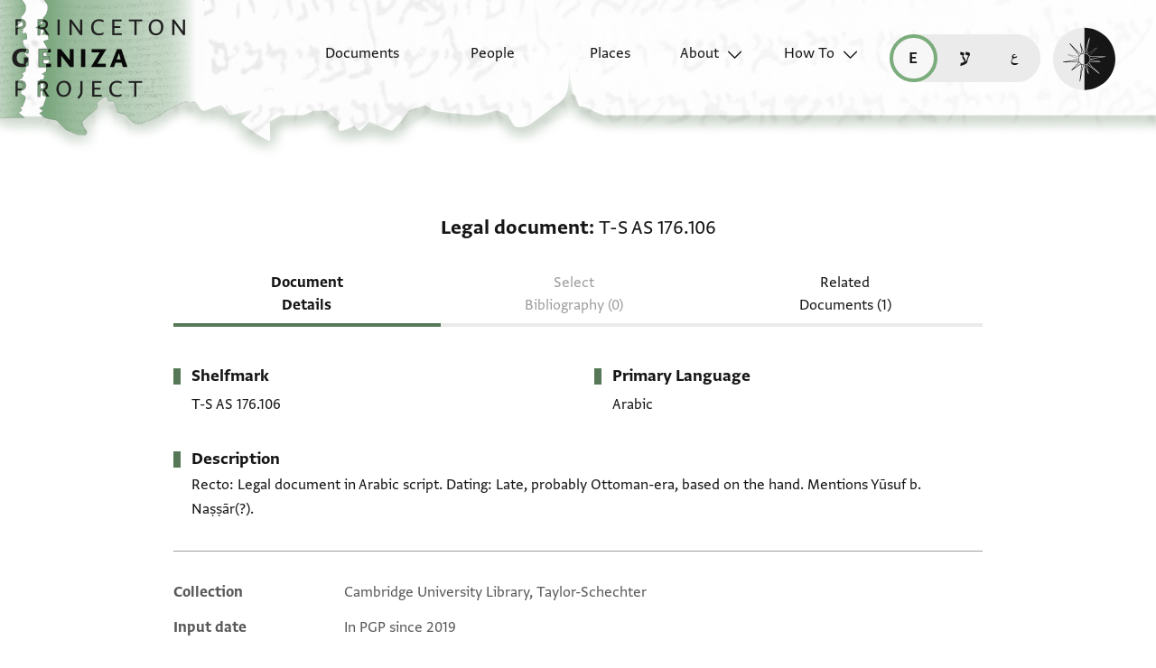

--- FILE ---
content_type: text/html; charset=utf-8
request_url: https://geniza.princeton.edu/en/documents/22525/
body_size: 4893
content:

<!DOCTYPE html>
<html lang="en" data-controller="theme">
    <head>
        <!-- metadata -->
        <meta charset="UTF-8">
        <meta http-equiv="X-UA-Compatible" content="IE=edge">
        <meta name="viewport" content="width=device-width, initial-scale=1.0">
        <title>Legal document: T-S AS 176.106</title>
        <link rel="apple-touch-icon" sizes="180x180" href="/static/img/icons/apple-touch-icon.png">
        <link rel="icon" type="image/png" sizes="32x32" href="/static/img/icons/favicon-32x32.png">
        <link rel="icon" type="image/png" sizes="16x16" href="/static/img/icons/favicon-16x16.png">
        <link rel="manifest" href="/static/site.webmanifest">
        <link rel="mask-icon" href="/static/img/icons/safari-pinned-tab.svg" color="#6b59c1">
        <meta name="msapplication-TileColor" content="#603cba">
        <meta name="theme-color" content="#6b59c1">
        <meta name="description" content="Recto: Legal document in Arabic script. Dating: Late, probably Ottoman-era, based on the hand. Mentions Yūsuf b. Naṣṣār(?).">

        
        <meta property="og:type" content="website" />
        <meta property="og:site_name" content="Princeton Geniza Project"/>
        
        <meta property="og:title" content="Legal document: T-S AS 176.106" />
        
        <meta property="og:description" content="Recto: Legal document in Arabic script. Dating: Late, probably Ottoman-era, based on the hand. Mentions Yūsuf b. Naṣṣār(?)." />
        <meta property="og:url" content="https://geniza.princeton.edu/en/documents/22525/" />

        
        <meta name="twitter:domain" content="geniza.princeton.edu" />
        <meta name="twitter:site" content="@GenizaLab" />
        <meta name="twitter:url" content="https://geniza.princeton.edu/en/documents/22525/" />

        
        

        
    
    
        <link rel="canonical" href="https://geniza.princeton.edu/en/documents/22525/" />
    
    <link rel="alternate" hreflang="en" href="https://geniza.princeton.edu/en/documents/22525/" /><link rel="alternate" hreflang="he" href="https://geniza.princeton.edu/he/documents/22525/" /><link rel="alternate" hreflang="ar" href="https://geniza.princeton.edu/ar/documents/22525/" />
    
    

    
    <meta name="twitter:card" content="summary" />
    

        <!-- styles -->
        
        <!-- resource preloading -->
        <link rel="preconnect" href="https://unpkg.com" crossorigin />
        <link rel="preload" as="font" type="font/woff" href="/static/fonts/WF-037420-011914-001035.woff" crossorigin />
        <link rel="preload" as="font" type="font/woff2" href="/static/fonts/WF-037420-011914-001035.woff2" crossorigin />
        <link rel="preload" as="font" type="font/woff" href="/static/fonts/WF-037420-011914-001036.woff" crossorigin />
        <link rel="preload" as="font" type="font/woff2" href="/static/fonts/WF-037420-011914-001036.woff2" crossorigin />
        <link rel="preload" as="font" type="font/woff" href="/static/fonts/WF-037420-011914-001041.woff" crossorigin />
        <link rel="preload" as="font" type="font/woff2" href="/static/fonts/WF-037420-011914-001041.woff2" crossorigin />
        <link rel="preload" as="font" type="font/woff" href="/static/fonts/WF-037420-012177-002520.woff" crossorigin />
        <link rel="preload" as="font" type="font/woff2" href="/static/fonts/WF-037420-012177-002520.woff2" crossorigin />
        
        
        
        <link rel="stylesheet" type="text/css" href="https://unpkg.com/phosphor-icons@1.3.2/src/css/phosphor.css" nonce=""/>
        <link href="/static/bundles/main-391c2fe7cfc7845b4c6e.min.css" rel="stylesheet" />
        <link href="/static/bundles/iiif-b21463efd3dd9a5daaea.min.css" rel="stylesheet" />
        
        <link rel="preload" fetchpriority="high" as="image" href="/static/img/ui/mobile/light/ltr/header-base.svg" type="image/svg+xml">
        <link rel="preload" fetchpriority="high" as="image" href="/static/img/ui/mobile/dark/ltr/header-base.svg" type="image/svg+xml">
        <link rel="preload" fetchpriority="high" as="image" href="/static/img/ui/mobile/light/rtl/header-base.svg" type="image/svg+xml">
        <link rel="preload" fetchpriority="high" as="image" href="/static/img/ui/mobile/dark/rtl/header-base.svg" type="image/svg+xml">
        <link rel="preload" fetchpriority="high" as="image" href="/static/img/ui/mobile/dark/all/footer-gradient.svg" type="image/svg+xml">
        <link rel="preload" fetchpriority="high" as="image" href="/static/img/ui/mobile/light/all/footer-gradient.svg" type="image/svg+xml">
        <link rel="preload" fetchpriority="high" as="image" href="/static/img/ui/all/all/no-image-square-lg.png" type="image/png">
        
        <!-- scripts -->
        <script src="/static/bundles/601-6190e5ab60e2d789b959.min.js" defer></script>
<script src="/static/bundles/443-3a02a5fb912f2e136aec.min.js" defer></script>
<script src="/static/bundles/356-facf2adc65a6fe9b1d67.min.js" defer></script>
<script src="/static/bundles/main-f6bcf9077f939db7f8cd.min.js" defer></script>
        <script src="/static/bundles/601-6190e5ab60e2d789b959.min.js" defer></script>
<script src="/static/bundles/791-d68a6d68b27778c337a8.min.js" defer></script>
<script src="/static/bundles/iiif-4f6243abea717f1b782c.min.js" defer></script>
        
        
            <!-- Global site tag (gtag.js) - Google Analytics -->
<script async src="https://www.googletagmanager.com/gtag/js?id=G-3HMY094CY2"></script>
<script>
    window.dataLayer = window.dataLayer || [];
    function gtag(){dataLayer.push(arguments);}
    gtag('js', new Date());
    gtag('config', 'G-3HMY094CY2');
</script>

        
        
    </head>
    <body >
        
        <div id="userbar-container" data-turbo-permanent>
            
        </div>
        
        
            <a id="skip" class="sr-only-focusable" href="#main-content">Skip to main content</a>
            




<nav id="site-nav" aria-label="main navigation">
    <ul id="corner-links"><li class="home"><a class="home-link" href="/en/" aria-label="home" role="button"><span class="sr-only">home</span></a></li><li class="menu-button"><a id="open-main-menu" href="#menu" role="button" data-turbo="false"><span class="sr-only">Open main navigation menu</span></a></li></ul><ul id="menu" role="menu" aria-label="main navigation" data-controller="menu"><li class="menu-button" role="none"><a href="#" role="button" data-turbo="false"><span class="sr-only">Close main navigation menu</span></a></li><li class="menu-label" role="none"><span>Search</span></li><li class="menu-item" role="none"><a href="/en/documents/" role="menuitem"><span>Documents</span></a></li><li class="menu-item" role="none"><a href="/en/people/" role="menuitem"><span>People</span></a></li><li class="menu-item" role="none"><a href="/en/places/" role="menuitem"><span>Places</span></a></li><li class="menu-item has-submenu" role="none"><a id="open-about-menu"
                       class="open-sub-menu"
                       href="#about-menu"
                       aria-haspopup="true"
                       aria-expanded="false"
                       role="button"
                       data-turbo="false"
                       
                           
                           
                       
                           
                           
                       
                           
                           
                       
                           
                           
                       
                           
                           
                       
                       data-action="click->menu#clickSubmenu mouseover->menu#openSubmenu mouseout->menu#closeSubmenu"
                    >
                        About
                    </a><ul class="sub-menu" id="about-menu" role="menu" aria-label="about"><li class="menu-button" role="none"><a id="back-to-main-menu" href="#menu" role="button" data-turbo="false"><span class="sr-only">Return to main menu</span></a></li><li class="menu-label" role="none"><span>About</span></li><li class="menu-button" role="none"><a href="#" role="button" data-turbo="false"><span class="sr-only">Close main navigation menu</span></a></li><li class="menu-item" role="none"><a
                
                href="/en/about/faq/"
                role="menuitem"
                
            ><span>FAQ</span></a></li><li class="menu-item" role="none"><a
                
                href="/en/about/technical/"
                role="menuitem"
                
            ><span>Technical</span></a></li><li class="menu-item" role="none"><a
                
                href="/en/about/credits/"
                role="menuitem"
                
            ><span>Credits</span></a></li><li class="menu-item" role="none"><a
                
                href="/en/about/resources/"
                role="menuitem"
                
            ><span>Resources</span></a></li><li class="menu-item" role="none"><a
                
                href="/en/about/contact/"
                role="menuitem"
                
            ><span>Contact Us</span></a></li></ul></li><li class="menu-item has-submenu" role="none"><a id="open-how-to-menu"
                       class="open-sub-menu"
                       href="#how-to-menu"
                       aria-haspopup="true"
                       aria-expanded="false"
                       role="button"
                       data-turbo="false"
                       
                           
                           
                       
                           
                           
                       
                           
                           
                       
                       data-action="click->menu#clickSubmenu mouseover->menu#openSubmenu mouseout->menu#closeSubmenu"
                    >
                        How To
                    </a><ul class="sub-menu" id="how-to-menu" role="menu" aria-label="how-to"><li class="menu-button" role="none"><a id="back-to-main-menu" href="#menu" role="button" data-turbo="false"><span class="sr-only">Return to main menu</span></a></li><li class="menu-label" role="none"><span>How To</span></li><li class="menu-button" role="none"><a href="#" role="button" data-turbo="false"><span class="sr-only">Close main navigation menu</span></a></li><li class="menu-item" role="none"><a
                
                href="/en/how-to/how-to-cite/"
                role="menuitem"
                
            ><span>How to Cite</span></a></li><li class="menu-item" role="none"><a
                
                href="/en/how-to/glossary/"
                role="menuitem"
                
            ><span>Glossary</span></a></li><li class="menu-item" role="none"><a
                
                href="/en/how-to/how-to-search/"
                role="menuitem"
                
            ><span>How to Search</span></a></li></ul></li></ul><ul id="language-switcher" data-controller="langswitcher" data-langswitcher-url-value="/en/language-switcher/"><li><a href="/en/documents/22525/" title="read this page in English (en)" lang="en" data-turbo="false" class="selected"><span class="sr-only">read this page in English (en)</span></a></li><li><a href="/he/documents/22525/" title="קריאת העמוד ב-עברית (he)" lang="he" data-turbo="false"><span class="sr-only">קריאת העמוד ב-עברית (he)</span></a></li><li><a href="/ar/documents/22525/" title="قراءة هذه الصفحة في العربيّة (ar)" lang="ar" data-turbo="false"><span class="sr-only">قراءة هذه الصفحة في العربيّة (ar)</span></a></li></ul><label id="theme-toggle" for="theme-toggle-checkbox" tabindex="0" data-theme-target="toggleLabel" data-action="keydown->theme#toggleThemeKeyboard"><span class="sr-only">Enable dark mode</span><input type="checkbox" id="theme-toggle-checkbox" tabindex="-1" data-theme-target="toggleCheckbox" data-action="change->theme#toggleTheme" /><span aria-hidden="true"></span></label>
</nav>


            <turbo-frame id="main" data-turbo-action="advance">
                <main id="main-content"  class="document">
    <!-- document details -->
    <h1 class="sr-only">Legal document: T-S AS 176.106</h1>
    





<span id="formatted-title" data-controller="text">
    
    
    <span class="doctype">Legal document</span>
    <span class="shelfmark" data-action="click->text#copy"><span>T-S AS 176.106</span></span>
</span>

    
    
<!-- document detail page navigation -->

<nav aria-label="tabs" id="tabs">
    
        <ul class="tabs">
            
            
            <li><a href="/en/documents/22525/" aria-current="page">Document Details</a></li>
            
            
            
            <li><span disabled aria-disabled="true">Select Bibliography (0)</span></li>
            
            
            
            <li><a href="/en/documents/22525/related/">Related Documents (1)</a></li>
        </ul>
        
        
        <select aria-label="page select" class="mobile-select" data-controller="menu" data-action="change->menu#changePage">
            <option value="/en/documents/22525/" selected>
                Document Details
            </option>
            <option value="/en/documents/22525/scholarship/" disabled>
                Select Bibliography (0)
            </option>
            <option value="/en/documents/22525/related/">
                Related Documents (1)
            </option>
        </select>
    
</nav>

    <div class="container">
        <section class="metadata">
            <h2 class="sr-only">
                
                Metadata
            </h2>
            
            <dl class="metadata-list primary">
                <dt>Shelfmark</dt>
                <dd class="shelfmark"><span>T-S AS 176.106</span></dd>
            </dl>
            <dl class="metadata-list secondary">
                
                
                
                    <dt>
                        
                        Primary Language
                    </dt>
                    
                        <dd>Arabic</dd>
                    
                
                
            </dl>
        </section>

        

        
            <section class="description">
                
                
                    
                    <h2>Description</h2>
                    <p>Recto: Legal document in Arabic script. Dating: Late, probably Ottoman-era, based on the hand. Mentions Yūsuf b. Naṣṣār(?).</p>
                
            </section>

        

        
        

        
        

        
    </div>

    
    <section class="extra-metadata">
        <h2 class="sr-only">
            
            Additional metadata
        </h2>
        <dl>
            
            
            <dt>
                
                Collection
            </dt>
            <dd>
                
                    
                        Cambridge University Library, Taylor-Schechter
                    
                
            </dd>
            
            
            <dt>Input date</dt>
            <dd>
                
                
                    In PGP since 2019
                
            </dd>
        </dl>
    </section>

    
    





    
    <dl class="metadata-list tertiary">
        <dt id="citation" aria-hidden="true"> 
            <i class="ph-quotes-fill"></i>
            
            How to cite this record:
        </dt>
        <dd>
            
            <span aria-label="Citation">
                Cambridge University Library, Taylor-Schechter, T-S AS 176.106. Available online through the Princeton Geniza Project at <a href="https://geniza.princeton.edu/documents/22525/" rel="bookmark" aria-label="Permalink">https://geniza.princeton.edu/documents/22525/</a> (accessed January 27, 2026).
            </span>
        </dd>
    </dl>
</main>
            </turbo-frame>
            <footer>
                


    <div class="first-row">
        
        
        <nav id="footer-nav">
            <ul role="menu">
                

<li class="menu-label" role="none">
    <span>Search</span>
</li>

<li class="menu-item" role="none">
    
    <a href="/en/documents/" role="menuitem">
        
        <span>Documents</span>
    </a>
</li>

<li class="menu-item" role="none">
    
    <a href="/en/people/" role="menuitem">
        
        <span>People</span>
    </a>
</li>
<li class="menu-item" role="none">
    
    <a href="/en/places/" role="menuitem">
        
        <span>Places</span>
    </a>
</li>


    
        
            <li class="menu-item has-submenu" role="none">
                
                

<ul class="sub-menu" id="footer-about-menu" role="menu" aria-label="about">
    
    <li class="menu-label" role="none">
        <span>About</span>
    </li>
    
    
        <li class="menu-item" role="none">
            <a
                
                href="/en/about/faq/"
                role="menuitem"
                
            >
                <span>FAQ</span>
            </a>
        </li>
    
        <li class="menu-item" role="none">
            <a
                
                href="/en/about/technical/"
                role="menuitem"
                
            >
                <span>Technical</span>
            </a>
        </li>
    
        <li class="menu-item" role="none">
            <a
                
                href="/en/about/credits/"
                role="menuitem"
                
            >
                <span>Credits</span>
            </a>
        </li>
    
        <li class="menu-item" role="none">
            <a
                
                href="/en/about/resources/"
                role="menuitem"
                
            >
                <span>Resources</span>
            </a>
        </li>
    
        <li class="menu-item" role="none">
            <a
                
                href="/en/about/contact/"
                role="menuitem"
                
            >
                <span>Contact Us</span>
            </a>
        </li>
    
</ul>
            </li>
        
    
        
            <li class="menu-item has-submenu" role="none">
                
                

<ul class="sub-menu" id="footer-how-to-menu" role="menu" aria-label="how-to">
    
    <li class="menu-label" role="none">
        <span>How To</span>
    </li>
    
    
        <li class="menu-item" role="none">
            <a
                
                href="/en/how-to/how-to-cite/"
                role="menuitem"
                
            >
                <span>How to Cite</span>
            </a>
        </li>
    
        <li class="menu-item" role="none">
            <a
                
                href="/en/how-to/glossary/"
                role="menuitem"
                
            >
                <span>Glossary</span>
            </a>
        </li>
    
        <li class="menu-item" role="none">
            <a
                
                href="/en/how-to/how-to-search/"
                role="menuitem"
                
            >
                <span>How to Search</span>
            </a>
        </li>
    
</ul>
            </li>
        
    


            </ul>
        </nav>

        <ul id="footer-links">
            

<li>
    
    <a class="logo" href="https://genizalab.princeton.edu/" aria-label="Princeton Geniza Lab homepage">
        <svg id="pgl-logo">
            <use href="/static/img/logos/all/all/pgl-logo.svg#pgl-logo" />
        </svg>
    </a>
</li>
<li>
    
    <a class="logo" href="https://cdh.princeton.edu/" aria-label="Princeton Center for Digital Humanities homepage">
        <svg id="cdh-logo">
            <use href="/static/img/logos/all/all/cdh-logo.svg#cdh-logo" />
        </svg>
    </a>
</li>

        </ul>

        <section class="social">
            
            <h2>Follow</h2>
            <ul>
                <li>
                    
                    <a class="twitter" href="https://twitter.com/GenizaLab" aria-label="Follow GenizaLab on Twitter.">GenizaLab</a>
                </li>
                <li>
                    
                    <a class="twitter" href="https://twitter.com/PrincetonDH" aria-label="Follow PrincetonDH on Twitter.">PrincetonDH</a>
                </li>
                <li>
                    
                    <a class="instagram" href="https://www.instagram.com/princetoncdh/" aria-label="Follow princetoncdh on Instagram.">princetoncdh</a>
                </li>
            </ul>
        </section>
    </div>


<ul id="legal">
    <li>
        <a href="https://accessibility.princeton.edu/help" id="accessibility">
            
            Accessibility
        </a>
    </li>
    <li id="copyright">
        
        <span>2026 The Trustees of Princeton University</span>
    </li>
    <li id="license">
        
        
        <a href="https://creativecommons.org/licenses/by/2.0/" aria-label="Creative Commons CC-BY license">
            <img src="/static/img/icons/license-icon.svg" width="32" height="16" alt="Creative Commons CC-BY license" />
        </a>
    </li>
    <li id="issn">
        
        <span>ISSN: 2834-4146</span>
    </li>
    <li id="sw-version">
        
        
        <a href="https://github.com/Princeton-CDH/geniza/" aria-label="software version">
            v. 4.28.0
        </a>
    </li>
    
    <li>
        
        <a id="princeton-logo" href="https://princeton.edu/" aria-label="Princeton University homepage">
            <svg>
                <use href="/static/img/logos/all/all/princeton-logo.svg#princeton-logo" />
            </svg>
        </a>
    </li>
</ul>

            </footer>
        
    </body>
</html>


--- FILE ---
content_type: text/css
request_url: https://unpkg.com/phosphor-icons@1.3.2/src/css/phosphor.css
body_size: 33167
content:
@font-face {
  font-family: "Phosphor";
  src: url("https://unpkg.com/phosphor-icons@1.3.2/src/font/Phosphor.ttf?65my2u")
      format("truetype"),
    url("https://unpkg.com/phosphor-icons@1.3.2/src/font/Phosphor.woff?65my2u")
      format("woff"),
    url("https://unpkg.com/phosphor-icons@1.3.2/src/font/Phosphor.svg?65my2u#Phosphor")
      format("svg");

  font-weight: normal;
  font-style: normal;
  font-display: block;
}
/* Chrome hack: SVG is rendered more smooth in Windozze. 100% magic, uncomment if you need it. */
/* Note, that will break hinting! In other OS-es font will be not as sharp as it could be */
/*
@media screen and (-webkit-min-device-pixel-ratio:0) {
  @font-face {
    font-family: 'phosphor';
    src: url('../font/phosphor.svg?cuo5mh#phosphor') format('svg');
  }
}
*/
[class^="ph-"],
[class*=" ph-"] {
  display: inline-flex;
}

[class^="ph-"]:before,
[class*=" ph-"]:before {
  font-family: "Phosphor" !important;
  font-style: normal !important;
  font-weight: normal !important;
  speak: never;

  /* display: inline-block; */
  text-decoration: inherit;
  /* width: 1em; */
  /* margin-right: 0.2em; */
  text-align: center;
  /* opacity: .8; */

  /* For safety - reset parent styles, that can break glyph codes*/
  font-variant: normal !important;
  text-transform: none !important;

  /* fix buttons height, for twitter bootstrap */
  line-height: 1;

  /* Animation center compensation - margins should be symmetric */
  /* remove if not needed */
  /* margin-left: 0.2em; */

  /* you can be more comfortable with increased icons size */
  /* font-size: 120%; */

  /* Font smoothing. That was taken from TWBS */
  -webkit-font-smoothing: antialiased;
  -moz-osx-font-smoothing: grayscale;

  /* Enable Ligatures */
  letter-spacing: 0;
  -webkit-font-feature-settings: "liga";
  -moz-font-feature-settings: "liga=1";
  -moz-font-feature-settings: "liga";
  -ms-font-feature-settings: "liga" 1;
  font-feature-settings: "liga";
  -webkit-font-variant-ligatures: discretionary-ligatures;
  font-variant-ligatures: discretionary-ligatures;
}

.ph-xxs {
  font-size: 0.5em;
}
.ph-xs {
  font-size: 0.75em;
}
.ph-sm {
  font-size: 0.875em;
}
.ph-lg {
  font-size: 1.3333em;
  line-height: 0.75em;
  vertical-align: -0.0667em;
}
.ph-xl {
  font-size: 1.5em;
  line-height: 0.6666em;
  vertical-align: -0.075em;
}
.ph-1x {
  font-size: 1em;
}
.ph-2x {
  font-size: 2em;
}
.ph-3x {
  font-size: 3em;
}
.ph-4x {
  font-size: 4em;
}
.ph-5x {
  font-size: 5em;
}
.ph-6x {
  font-size: 6em;
}
.ph-7x {
  font-size: 7em;
}
.ph-8x {
  font-size: 8em;
}
.ph-9x {
  font-size: 9em;
}
.ph-10x {
  font-size: 10em;
}
.ph-fw {
  text-align: center;
  width: 1.25em;
}

.ph-airplay-thin:before {
  content: "\e900";
}
.ph-alarm-thin:before {
  content: "\e901";
}
.ph-align-bottom-thin:before {
  content: "\e902";
}
.ph-align-center-horizontal-thin:before {
  content: "\e903";
}
.ph-align-center-vertical-thin:before {
  content: "\e904";
}
.ph-align-left-thin:before {
  content: "\e905";
}
.ph-align-right-thin:before {
  content: "\e906";
}
.ph-align-top-thin:before {
  content: "\e907";
}
.ph-anchor-simple-thin:before {
  content: "\e908";
}
.ph-anchor-thin:before {
  content: "\e909";
}
.ph-android-logo-thin:before {
  content: "\e90a";
}
.ph-aperture-thin:before {
  content: "\e90b";
}
.ph-apple-logo-thin:before {
  content: "\e90c";
}
.ph-app-window-thin:before {
  content: "\e90d";
}
.ph-archive-box-thin:before {
  content: "\e90e";
}
.ph-archive-thin:before {
  content: "\e90f";
}
.ph-archive-tray-thin:before {
  content: "\e910";
}
.ph-armchair-thin:before {
  content: "\e911";
}
.ph-arrow-arc-left-thin:before {
  content: "\e912";
}
.ph-arrow-arc-right-thin:before {
  content: "\e913";
}
.ph-arrow-bend-double-up-left-thin:before {
  content: "\e914";
}
.ph-arrow-bend-double-up-right-thin:before {
  content: "\e915";
}
.ph-arrow-bend-down-left-thin:before {
  content: "\e916";
}
.ph-arrow-bend-down-right-thin:before {
  content: "\e917";
}
.ph-arrow-bend-left-down-thin:before {
  content: "\e918";
}
.ph-arrow-bend-left-up-thin:before {
  content: "\e919";
}
.ph-arrow-bend-right-down-thin:before {
  content: "\e91a";
}
.ph-arrow-bend-right-up-thin:before {
  content: "\e91b";
}
.ph-arrow-bend-up-left-thin:before {
  content: "\e91c";
}
.ph-arrow-bend-up-right-thin:before {
  content: "\e91d";
}
.ph-arrow-circle-down-left-thin:before {
  content: "\e91e";
}
.ph-arrow-circle-down-right-thin:before {
  content: "\e91f";
}
.ph-arrow-circle-down-thin:before {
  content: "\e920";
}
.ph-arrow-circle-left-thin:before {
  content: "\e921";
}
.ph-arrow-circle-right-thin:before {
  content: "\e922";
}
.ph-arrow-circle-up-left-thin:before {
  content: "\e923";
}
.ph-arrow-circle-up-right-thin:before {
  content: "\e924";
}
.ph-arrow-circle-up-thin:before {
  content: "\e925";
}
.ph-arrow-clockwise-thin:before {
  content: "\e926";
}
.ph-arrow-counter-clockwise-thin:before {
  content: "\e927";
}
.ph-arrow-down-left-thin:before {
  content: "\e928";
}
.ph-arrow-down-right-thin:before {
  content: "\e929";
}
.ph-arrow-down-thin:before {
  content: "\e92a";
}
.ph-arrow-elbow-down-left-thin:before {
  content: "\e92b";
}
.ph-arrow-elbow-down-right-thin:before {
  content: "\e92c";
}
.ph-arrow-elbow-left-down-thin:before {
  content: "\e92d";
}
.ph-arrow-elbow-left-thin:before {
  content: "\e92e";
}
.ph-arrow-elbow-left-up-thin:before {
  content: "\e92f";
}
.ph-arrow-elbow-right-down-thin:before {
  content: "\e930";
}
.ph-arrow-elbow-right-thin:before {
  content: "\e931";
}
.ph-arrow-elbow-right-up-thin:before {
  content: "\e932";
}
.ph-arrow-elbow-up-left-thin:before {
  content: "\e933";
}
.ph-arrow-elbow-up-right-thin:before {
  content: "\e934";
}
.ph-arrow-fat-down-thin:before {
  content: "\e935";
}
.ph-arrow-fat-left-thin:before {
  content: "\e936";
}
.ph-arrow-fat-line-down-thin:before {
  content: "\e937";
}
.ph-arrow-fat-line-left-thin:before {
  content: "\e938";
}
.ph-arrow-fat-line-right-thin:before {
  content: "\e939";
}
.ph-arrow-fat-lines-down-thin:before {
  content: "\e93a";
}
.ph-arrow-fat-lines-left-thin:before {
  content: "\e93b";
}
.ph-arrow-fat-lines-right-thin:before {
  content: "\e93c";
}
.ph-arrow-fat-lines-up-thin:before {
  content: "\e93d";
}
.ph-arrow-fat-line-up-thin:before {
  content: "\e93e";
}
.ph-arrow-fat-right-thin:before {
  content: "\e93f";
}
.ph-arrow-fat-up-thin:before {
  content: "\e940";
}
.ph-arrow-left-thin:before {
  content: "\e941";
}
.ph-arrow-line-down-left-thin:before {
  content: "\e942";
}
.ph-arrow-line-down-right-thin:before {
  content: "\e943";
}
.ph-arrow-line-down-thin:before {
  content: "\e944";
}
.ph-arrow-line-left-thin:before {
  content: "\e945";
}
.ph-arrow-line-right-thin:before {
  content: "\e946";
}
.ph-arrow-line-up-left-thin:before {
  content: "\e947";
}
.ph-arrow-line-up-right-thin:before {
  content: "\e948";
}
.ph-arrow-line-up-thin:before {
  content: "\e949";
}
.ph-arrow-right-thin:before {
  content: "\e94a";
}
.ph-arrows-clockwise-thin:before {
  content: "\e94b";
}
.ph-arrows-counter-clockwise-thin:before {
  content: "\e94c";
}
.ph-arrows-down-up-thin:before {
  content: "\e94d";
}
.ph-arrows-in-cardinal-thin:before {
  content: "\e94e";
}
.ph-arrows-in-line-horizontal-thin:before {
  content: "\e94f";
}
.ph-arrows-in-line-vertical-thin:before {
  content: "\e950";
}
.ph-arrows-in-simple-thin:before {
  content: "\e951";
}
.ph-arrows-in-thin:before {
  content: "\e952";
}
.ph-arrows-left-right-thin:before {
  content: "\e953";
}
.ph-arrows-out-cardinal-thin:before {
  content: "\e954";
}
.ph-arrows-out-line-horizontal-thin:before {
  content: "\e955";
}
.ph-arrows-out-line-vertical-thin:before {
  content: "\e956";
}
.ph-arrows-out-simple-thin:before {
  content: "\e957";
}
.ph-arrows-out-thin:before {
  content: "\e958";
}
.ph-arrow-square-down-left-thin:before {
  content: "\e959";
}
.ph-arrow-square-down-right-thin:before {
  content: "\e95a";
}
.ph-arrow-square-down-thin:before {
  content: "\e95b";
}
.ph-arrow-square-in-thin:before {
  content: "\e95c";
}
.ph-arrow-square-left-thin:before {
  content: "\e95d";
}
.ph-arrow-square-out-thin:before {
  content: "\e95e";
}
.ph-arrow-square-right-thin:before {
  content: "\e95f";
}
.ph-arrow-square-up-left-thin:before {
  content: "\e960";
}
.ph-arrow-square-up-right-thin:before {
  content: "\e961";
}
.ph-arrow-square-up-thin:before {
  content: "\e962";
}
.ph-arrow-u-down-left-thin:before {
  content: "\e963";
}
.ph-arrow-u-down-right-thin:before {
  content: "\e964";
}
.ph-arrow-u-left-down-thin:before {
  content: "\e965";
}
.ph-arrow-u-left-up-thin:before {
  content: "\e966";
}
.ph-arrow-up-left-thin:before {
  content: "\e967";
}
.ph-arrow-up-right-thin:before {
  content: "\e968";
}
.ph-arrow-up-thin:before {
  content: "\e969";
}
.ph-arrow-u-right-down-thin:before {
  content: "\e96a";
}
.ph-arrow-u-right-up-thin:before {
  content: "\e96b";
}
.ph-arrow-u-up-left-thin:before {
  content: "\e96c";
}
.ph-arrow-u-up-right-thin:before {
  content: "\e96d";
}
.ph-article-medium-thin:before {
  content: "\e96e";
}
.ph-article-ny-times-thin:before {
  content: "\e96f";
}
.ph-article-thin:before {
  content: "\e970";
}
.ph-asterisk-thin:before {
  content: "\e971";
}
.ph-atom-thin:before {
  content: "\e972";
}
.ph-at-thin:before {
  content: "\e973";
}
.ph-baby-thin:before {
  content: "\e974";
}
.ph-backspace-thin:before {
  content: "\e975";
}
.ph-bag-simple-thin:before {
  content: "\e976";
}
.ph-bag-thin:before {
  content: "\e977";
}
.ph-bandaids-thin:before {
  content: "\e978";
}
.ph-bank-thin:before {
  content: "\e979";
}
.ph-barbell-thin:before {
  content: "\e97a";
}
.ph-barcode-thin:before {
  content: "\e97b";
}
.ph-baseball-thin:before {
  content: "\e97c";
}
.ph-basketball-thin:before {
  content: "\e97d";
}
.ph-battery-charging-thin:before {
  content: "\e97e";
}
.ph-battery-charging-vertical-thin:before {
  content: "\e97f";
}
.ph-battery-empty-thin:before {
  content: "\e980";
}
.ph-battery-full-thin:before {
  content: "\e981";
}
.ph-battery-high-thin:before {
  content: "\e982";
}
.ph-battery-low-thin:before {
  content: "\e983";
}
.ph-battery-medium-thin:before {
  content: "\e984";
}
.ph-battery-warning-thin:before {
  content: "\e985";
}
.ph-battery-warning-vertical-thin:before {
  content: "\e986";
}
.ph-bed-thin:before {
  content: "\e987";
}
.ph-bell-ringing-thin:before {
  content: "\e988";
}
.ph-bell-simple-ringing-thin:before {
  content: "\e989";
}
.ph-bell-simple-slash-thin:before {
  content: "\e98a";
}
.ph-bell-simple-thin:before {
  content: "\e98b";
}
.ph-bell-simple-z-thin:before {
  content: "\e98c";
}
.ph-bell-slash-thin:before {
  content: "\e98d";
}
.ph-bell-thin:before {
  content: "\e98e";
}
.ph-bell-z-thin:before {
  content: "\e98f";
}
.ph-bicycle-thin:before {
  content: "\e990";
}
.ph-bird-thin:before {
  content: "\e991";
}
.ph-bluetooth-connected-thin:before {
  content: "\e992";
}
.ph-bluetooth-slash-thin:before {
  content: "\e993";
}
.ph-bluetooth-thin:before {
  content: "\e994";
}
.ph-bluetooth-x-thin:before {
  content: "\e995";
}
.ph-boat-thin:before {
  content: "\e996";
}
.ph-book-bookmark-thin:before {
  content: "\e997";
}
.ph-bookmark-simple-thin:before {
  content: "\e998";
}
.ph-bookmarks-simple-thin:before {
  content: "\e999";
}
.ph-bookmarks-thin:before {
  content: "\e99a";
}
.ph-bookmark-thin:before {
  content: "\e99b";
}
.ph-book-open-thin:before {
  content: "\e99c";
}
.ph-books-thin:before {
  content: "\e99d";
}
.ph-book-thin:before {
  content: "\e99e";
}
.ph-bounding-box-thin:before {
  content: "\e99f";
}
.ph-brackets-angle-thin:before {
  content: "\e9a0";
}
.ph-brackets-curly-thin:before {
  content: "\e9a1";
}
.ph-brackets-round-thin:before {
  content: "\e9a2";
}
.ph-brackets-square-thin:before {
  content: "\e9a3";
}
.ph-brain-thin:before {
  content: "\e9a4";
}
.ph-brandy-thin:before {
  content: "\e9a5";
}
.ph-briefcase-metal-thin:before {
  content: "\e9a6";
}
.ph-briefcase-thin:before {
  content: "\e9a7";
}
.ph-broadcast-thin:before {
  content: "\e9a8";
}
.ph-browsers-thin:before {
  content: "\e9a9";
}
.ph-browser-thin:before {
  content: "\e9aa";
}
.ph-bug-beetle-thin:before {
  content: "\e9ab";
}
.ph-bug-droid-thin:before {
  content: "\e9ac";
}
.ph-bug-thin:before {
  content: "\e9ad";
}
.ph-buildings-thin:before {
  content: "\e9ae";
}
.ph-bus-thin:before {
  content: "\e9af";
}
.ph-cake-thin:before {
  content: "\e9b0";
}
.ph-calculator-thin:before {
  content: "\e9b1";
}
.ph-calendar-blank-thin:before {
  content: "\e9b2";
}
.ph-calendar-check-thin:before {
  content: "\e9b3";
}
.ph-calendar-plus-thin:before {
  content: "\e9b4";
}
.ph-calendar-thin:before {
  content: "\e9b5";
}
.ph-calendar-x-thin:before {
  content: "\e9b6";
}
.ph-camera-slash-thin:before {
  content: "\e9b7";
}
.ph-camera-thin:before {
  content: "\e9b8";
}
.ph-cardholder-thin:before {
  content: "\e9b9";
}
.ph-cards-thin:before {
  content: "\e9ba";
}
.ph-caret-circle-double-down-thin:before {
  content: "\e9bb";
}
.ph-caret-circle-double-left-thin:before {
  content: "\e9bc";
}
.ph-caret-circle-double-right-thin:before {
  content: "\e9bd";
}
.ph-caret-circle-double-up-thin:before {
  content: "\e9be";
}
.ph-caret-circle-down-thin:before {
  content: "\e9bf";
}
.ph-caret-circle-left-thin:before {
  content: "\e9c0";
}
.ph-caret-circle-right-thin:before {
  content: "\e9c1";
}
.ph-caret-circle-up-thin:before {
  content: "\e9c2";
}
.ph-caret-double-down-thin:before {
  content: "\e9c3";
}
.ph-caret-double-left-thin:before {
  content: "\e9c4";
}
.ph-caret-double-right-thin:before {
  content: "\e9c5";
}
.ph-caret-double-up-thin:before {
  content: "\e9c6";
}
.ph-caret-down-thin:before {
  content: "\e9c7";
}
.ph-caret-left-thin:before {
  content: "\e9c8";
}
.ph-caret-right-thin:before {
  content: "\e9c9";
}
.ph-caret-up-thin:before {
  content: "\e9ca";
}
.ph-car-simple-thin:before {
  content: "\e9cb";
}
.ph-car-thin:before {
  content: "\e9cc";
}
.ph-cat-thin:before {
  content: "\e9cd";
}
.ph-cell-signal-full-thin:before {
  content: "\e9ce";
}
.ph-cell-signal-high-thin:before {
  content: "\e9cf";
}
.ph-cell-signal-low-thin:before {
  content: "\e9d0";
}
.ph-cell-signal-medium-thin:before {
  content: "\e9d1";
}
.ph-cell-signal-none-thin:before {
  content: "\e9d2";
}
.ph-cell-signal-slash-thin:before {
  content: "\e9d3";
}
.ph-cell-signal-x-thin:before {
  content: "\e9d4";
}
.ph-chalkboard-simple-thin:before {
  content: "\e9d5";
}
.ph-chalkboard-teacher-thin:before {
  content: "\e9d6";
}
.ph-chalkboard-thin:before {
  content: "\e9d7";
}
.ph-chart-bar-horizontal-thin:before {
  content: "\e9d8";
}
.ph-chart-bar-thin:before {
  content: "\e9d9";
}
.ph-chart-line-thin:before {
  content: "\e9da";
}
.ph-chart-line-up-thin:before {
  content: "\e9db";
}
.ph-chart-pie-slice-thin:before {
  content: "\e9dc";
}
.ph-chart-pie-thin:before {
  content: "\e9dd";
}
.ph-chat-centered-dots-thin:before {
  content: "\e9de";
}
.ph-chat-centered-text-thin:before {
  content: "\e9df";
}
.ph-chat-centered-thin:before {
  content: "\e9e0";
}
.ph-chat-circle-dots-thin:before {
  content: "\e9e1";
}
.ph-chat-circle-text-thin:before {
  content: "\e9e2";
}
.ph-chat-circle-thin:before {
  content: "\e9e3";
}
.ph-chat-dots-thin:before {
  content: "\e9e4";
}
.ph-chats-circle-thin:before {
  content: "\e9e5";
}
.ph-chats-teardrop-thin:before {
  content: "\e9e6";
}
.ph-chats-thin:before {
  content: "\e9e7";
}
.ph-chat-teardrop-dots-thin:before {
  content: "\e9e8";
}
.ph-chat-teardrop-text-thin:before {
  content: "\e9e9";
}
.ph-chat-teardrop-thin:before {
  content: "\e9ea";
}
.ph-chat-text-thin:before {
  content: "\e9eb";
}
.ph-chat-thin:before {
  content: "\e9ec";
}
.ph-check-circle-thin:before {
  content: "\e9ed";
}
.ph-check-square-offset-thin:before {
  content: "\e9ee";
}
.ph-check-square-thin:before {
  content: "\e9ef";
}
.ph-checks-thin:before {
  content: "\e9f0";
}
.ph-check-thin:before {
  content: "\e9f1";
}
.ph-circle-dashed-thin:before {
  content: "\e9f2";
}
.ph-circle-half-thin:before {
  content: "\e9f3";
}
.ph-circle-half-tilt-thin:before {
  content: "\e9f4";
}
.ph-circles-four-thin:before {
  content: "\e9f5";
}
.ph-circles-three-plus-thin:before {
  content: "\e9f6";
}
.ph-circles-three-thin:before {
  content: "\e9f7";
}
.ph-circle-thin:before {
  content: "\e9f8";
}
.ph-circle-wavy-check-thin:before {
  content: "\e9f9";
}
.ph-circle-wavy-question-thin:before {
  content: "\e9fa";
}
.ph-circle-wavy-thin:before {
  content: "\e9fb";
}
.ph-circle-wavy-warning-thin:before {
  content: "\e9fc";
}
.ph-clipboard-text-thin:before {
  content: "\e9fd";
}
.ph-clipboard-thin:before {
  content: "\e9fe";
}
.ph-clock-afternoon-thin:before {
  content: "\e9ff";
}
.ph-clock-clockwise-thin:before {
  content: "\ea00";
}
.ph-clock-counter-clockwise-thin:before {
  content: "\ea01";
}
.ph-clock-thin:before {
  content: "\ea02";
}
.ph-closed-captioning-thin:before {
  content: "\ea03";
}
.ph-cloud-arrow-down-thin:before {
  content: "\ea04";
}
.ph-cloud-arrow-up-thin:before {
  content: "\ea05";
}
.ph-cloud-check-thin:before {
  content: "\ea06";
}
.ph-cloud-fog-thin:before {
  content: "\ea07";
}
.ph-cloud-lightning-thin:before {
  content: "\ea08";
}
.ph-cloud-moon-thin:before {
  content: "\ea09";
}
.ph-cloud-rain-thin:before {
  content: "\ea0a";
}
.ph-cloud-slash-thin:before {
  content: "\ea0b";
}
.ph-cloud-snow-thin:before {
  content: "\ea0c";
}
.ph-cloud-sun-thin:before {
  content: "\ea0d";
}
.ph-cloud-thin:before {
  content: "\ea0e";
}
.ph-club-thin:before {
  content: "\ea0f";
}
.ph-code-simple-thin:before {
  content: "\ea10";
}
.ph-code-thin:before {
  content: "\ea11";
}
.ph-coffee-thin:before {
  content: "\ea12";
}
.ph-coin-thin:before {
  content: "\ea13";
}
.ph-columns-thin:before {
  content: "\ea14";
}
.ph-command-thin:before {
  content: "\ea15";
}
.ph-compass-thin:before {
  content: "\ea16";
}
.ph-computer-tower-thin:before {
  content: "\ea17";
}
.ph-cookie-thin:before {
  content: "\ea18";
}
.ph-cooking-pot-thin:before {
  content: "\ea19";
}
.ph-copyright-thin:before {
  content: "\ea1a";
}
.ph-copy-simple-thin:before {
  content: "\ea1b";
}
.ph-copy-thin:before {
  content: "\ea1c";
}
.ph-corners-in-thin:before {
  content: "\ea1d";
}
.ph-corners-out-thin:before {
  content: "\ea1e";
}
.ph-cpu-thin:before {
  content: "\ea1f";
}
.ph-credit-card-thin:before {
  content: "\ea20";
}
.ph-crop-thin:before {
  content: "\ea21";
}
.ph-crosshair-simple-thin:before {
  content: "\ea22";
}
.ph-crosshair-thin:before {
  content: "\ea23";
}
.ph-crown-simple-thin:before {
  content: "\ea24";
}
.ph-crown-thin:before {
  content: "\ea25";
}
.ph-cube-thin:before {
  content: "\ea26";
}
.ph-currency-btc-thin:before {
  content: "\ea27";
}
.ph-currency-circle-dollar-thin:before {
  content: "\ea28";
}
.ph-currency-cny-thin:before {
  content: "\ea29";
}
.ph-currency-dollar-simple-thin:before {
  content: "\ea2a";
}
.ph-currency-dollar-thin:before {
  content: "\ea2b";
}
.ph-currency-eur-thin:before {
  content: "\ea2c";
}
.ph-currency-gbp-thin:before {
  content: "\ea2d";
}
.ph-currency-inr-thin:before {
  content: "\ea2e";
}
.ph-currency-jpy-thin:before {
  content: "\ea2f";
}
.ph-currency-krw-thin:before {
  content: "\ea30";
}
.ph-currency-rub-thin:before {
  content: "\ea31";
}
.ph-cursor-thin:before {
  content: "\ea32";
}
.ph-database-thin:before {
  content: "\ea33";
}
.ph-desktop-thin:before {
  content: "\ea34";
}
.ph-desktop-tower-thin:before {
  content: "\ea35";
}
.ph-device-mobile-camera-thin:before {
  content: "\ea36";
}
.ph-device-mobile-speaker-thin:before {
  content: "\ea37";
}
.ph-device-mobile-thin:before {
  content: "\ea38";
}
.ph-device-tablet-camera-thin:before {
  content: "\ea39";
}
.ph-device-tablet-speaker-thin:before {
  content: "\ea3a";
}
.ph-device-tablet-thin:before {
  content: "\ea3b";
}
.ph-diamond-thin:before {
  content: "\ea3c";
}
.ph-dice-five-thin:before {
  content: "\ea3d";
}
.ph-dice-four-thin:before {
  content: "\ea3e";
}
.ph-dice-one-thin:before {
  content: "\ea3f";
}
.ph-dice-six-thin:before {
  content: "\ea40";
}
.ph-dice-three-thin:before {
  content: "\ea41";
}
.ph-dice-two-thin:before {
  content: "\ea42";
}
.ph-discord-logo-thin:before {
  content: "\ea43";
}
.ph-disc-thin:before {
  content: "\ea44";
}
.ph-divide-thin:before {
  content: "\ea45";
}
.ph-dog-thin:before {
  content: "\ea46";
}
.ph-door-thin:before {
  content: "\ea47";
}
.ph-dots-nine-thin:before {
  content: "\ea48";
}
.ph-dots-six-thin:before {
  content: "\ea49";
}
.ph-dots-six-vertical-thin:before {
  content: "\ea4a";
}
.ph-dots-three-circle-thin:before {
  content: "\ea4b";
}
.ph-dots-three-circle-vertical-thin:before {
  content: "\ea4c";
}
.ph-dots-three-outline-thin:before {
  content: "\ea4d";
}
.ph-dots-three-outline-vertical-thin:before {
  content: "\ea4e";
}
.ph-dots-three-thin:before {
  content: "\ea4f";
}
.ph-dots-three-vertical-thin:before {
  content: "\ea50";
}
.ph-download-simple-thin:before {
  content: "\ea51";
}
.ph-download-thin:before {
  content: "\ea52";
}
.ph-dribbble-logo-thin:before {
  content: "\ea53";
}
.ph-drop-half-thin:before {
  content: "\ea54";
}
.ph-drop-thin:before {
  content: "\ea55";
}
.ph-ear-slash-thin:before {
  content: "\ea56";
}
.ph-ear-thin:before {
  content: "\ea57";
}
.ph-eject-simple-thin:before {
  content: "\ea58";
}
.ph-eject-thin:before {
  content: "\ea59";
}
.ph-envelope-open-thin:before {
  content: "\ea5a";
}
.ph-envelope-simple-open-thin:before {
  content: "\ea5b";
}
.ph-envelope-simple-thin:before {
  content: "\ea5c";
}
.ph-envelope-thin:before {
  content: "\ea5d";
}
.ph-equals-thin:before {
  content: "\ea5e";
}
.ph-eraser-thin:before {
  content: "\ea5f";
}
.ph-export-thin:before {
  content: "\ea60";
}
.ph-eye-closed-thin:before {
  content: "\ea61";
}
.ph-eyedropper-thin:before {
  content: "\ea62";
}
.ph-eye-slash-thin:before {
  content: "\ea63";
}
.ph-eye-thin:before {
  content: "\ea64";
}
.ph-facebook-logo-thin:before {
  content: "\ea65";
}
.ph-face-mask-thin:before {
  content: "\ea66";
}
.ph-factory-thin:before {
  content: "\ea67";
}
.ph-faders-horizontal-thin:before {
  content: "\ea68";
}
.ph-faders-thin:before {
  content: "\ea69";
}
.ph-fast-forward-circle-thin:before {
  content: "\ea6a";
}
.ph-fast-forward-thin:before {
  content: "\ea6b";
}
.ph-figma-logo-thin:before {
  content: "\ea6c";
}
.ph-file-arrow-down-thin:before {
  content: "\ea6d";
}
.ph-file-arrow-up-thin:before {
  content: "\ea6e";
}
.ph-file-dotted-thin:before {
  content: "\ea6f";
}
.ph-file-minus-thin:before {
  content: "\ea70";
}
.ph-file-pdf-thin:before {
  content: "\ea71";
}
.ph-file-plus-thin:before {
  content: "\ea72";
}
.ph-file-search-thin:before {
  content: "\ea73";
}
.ph-files-thin:before {
  content: "\ea74";
}
.ph-file-text-thin:before {
  content: "\ea75";
}
.ph-file-thin:before {
  content: "\ea76";
}
.ph-file-x-thin:before {
  content: "\ea77";
}
.ph-film-strip-thin:before {
  content: "\ea78";
}
.ph-fingerprint-simple-thin:before {
  content: "\ea79";
}
.ph-fingerprint-thin:before {
  content: "\ea7a";
}
.ph-finn-the-human-thin:before {
  content: "\ea7b";
}
.ph-fire-simple-thin:before {
  content: "\ea7c";
}
.ph-fire-thin:before {
  content: "\ea7d";
}
.ph-first-aid-kit-thin:before {
  content: "\ea7e";
}
.ph-first-aid-thin:before {
  content: "\ea7f";
}
.ph-fish-simple-thin:before {
  content: "\ea80";
}
.ph-fish-thin:before {
  content: "\ea81";
}
.ph-flag-banner-thin:before {
  content: "\ea82";
}
.ph-flag-thin:before {
  content: "\ea83";
}
.ph-flame-thin:before {
  content: "\ea84";
}
.ph-flashlight-thin:before {
  content: "\ea85";
}
.ph-flask-thin:before {
  content: "\ea86";
}
.ph-floppy-disk-back-thin:before {
  content: "\ea87";
}
.ph-floppy-disk-thin:before {
  content: "\ea88";
}
.ph-flow-arrow-thin:before {
  content: "\ea89";
}
.ph-flower-lotus-thin:before {
  content: "\ea8a";
}
.ph-flower-thin:before {
  content: "\ea8b";
}
.ph-folder-minus-thin:before {
  content: "\ea8c";
}
.ph-folder-notch-minus-thin:before {
  content: "\ea8d";
}
.ph-folder-notch-open-thin:before {
  content: "\ea8e";
}
.ph-folder-notch-plus-thin:before {
  content: "\ea8f";
}
.ph-folder-notch-thin:before {
  content: "\ea90";
}
.ph-folder-open-thin:before {
  content: "\ea91";
}
.ph-folder-plus-thin:before {
  content: "\ea92";
}
.ph-folder-simple-minus-thin:before {
  content: "\ea93";
}
.ph-folder-simple-plus-thin:before {
  content: "\ea94";
}
.ph-folder-simple-thin:before {
  content: "\ea95";
}
.ph-folders-thin:before {
  content: "\ea96";
}
.ph-folder-thin:before {
  content: "\ea97";
}
.ph-football-thin:before {
  content: "\ea98";
}
.ph-fork-knife-thin:before {
  content: "\ea99";
}
.ph-frame-corners-thin:before {
  content: "\ea9a";
}
.ph-framer-logo-thin:before {
  content: "\ea9b";
}
.ph-funnel-simple-thin:before {
  content: "\ea9c";
}
.ph-funnel-thin:before {
  content: "\ea9d";
}
.ph-game-controller-thin:before {
  content: "\ea9e";
}
.ph-gas-pump-thin:before {
  content: "\ea9f";
}
.ph-gauge-thin:before {
  content: "\eaa0";
}
.ph-gear-six-thin:before {
  content: "\eaa1";
}
.ph-gear-thin:before {
  content: "\eaa2";
}
.ph-gender-female-thin:before {
  content: "\eaa3";
}
.ph-gender-intersex-thin:before {
  content: "\eaa4";
}
.ph-gender-male-thin:before {
  content: "\eaa5";
}
.ph-gender-neuter-thin:before {
  content: "\eaa6";
}
.ph-gender-nonbinary-thin:before {
  content: "\eaa7";
}
.ph-gender-transgender-thin:before {
  content: "\eaa8";
}
.ph-ghost-thin:before {
  content: "\eaa9";
}
.ph-gif-thin:before {
  content: "\eaaa";
}
.ph-gift-thin:before {
  content: "\eaab";
}
.ph-git-branch-thin:before {
  content: "\eaac";
}
.ph-git-commit-thin:before {
  content: "\eaad";
}
.ph-git-diff-thin:before {
  content: "\eaae";
}
.ph-git-fork-thin:before {
  content: "\eaaf";
}
.ph-github-logo-thin:before {
  content: "\eab0";
}
.ph-gitlab-logo-simple-thin:before {
  content: "\eab1";
}
.ph-gitlab-logo-thin:before {
  content: "\eab2";
}
.ph-git-merge-thin:before {
  content: "\eab3";
}
.ph-git-pull-request-thin:before {
  content: "\eab4";
}
.ph-globe-hemisphere-east-thin:before {
  content: "\eab5";
}
.ph-globe-hemisphere-west-thin:before {
  content: "\eab6";
}
.ph-globe-simple-thin:before {
  content: "\eab7";
}
.ph-globe-stand-thin:before {
  content: "\eab8";
}
.ph-globe-thin:before {
  content: "\eab9";
}
.ph-google-logo-thin:before {
  content: "\eaba";
}
.ph-google-play-logo-thin:before {
  content: "\eabb";
}
.ph-graduation-cap-thin:before {
  content: "\eabc";
}
.ph-grid-four-thin:before {
  content: "\eabd";
}
.ph-handbag-simple-thin:before {
  content: "\eabe";
}
.ph-handbag-thin:before {
  content: "\eabf";
}
.ph-hand-fist-thin:before {
  content: "\eac0";
}
.ph-hand-grabbing-thin:before {
  content: "\eac1";
}
.ph-hand-palm-thin:before {
  content: "\eac2";
}
.ph-hand-pointing-thin:before {
  content: "\eac3";
}
.ph-hands-clapping-thin:before {
  content: "\eac4";
}
.ph-handshake-thin:before {
  content: "\eac5";
}
.ph-hand-soap-thin:before {
  content: "\eac6";
}
.ph-hand-thin:before {
  content: "\eac7";
}
.ph-hand-waving-thin:before {
  content: "\eac8";
}
.ph-hard-drives-thin:before {
  content: "\eac9";
}
.ph-hard-drive-thin:before {
  content: "\eaca";
}
.ph-hash-straight-thin:before {
  content: "\eacb";
}
.ph-hash-thin:before {
  content: "\eacc";
}
.ph-headlights-thin:before {
  content: "\eacd";
}
.ph-headphones-thin:before {
  content: "\eace";
}
.ph-headset-thin:before {
  content: "\eacf";
}
.ph-heartbeat-thin:before {
  content: "\ead0";
}
.ph-heart-straight-thin:before {
  content: "\ead1";
}
.ph-heart-thin:before {
  content: "\ead2";
}
.ph-hexagon-thin:before {
  content: "\ead3";
}
.ph-highlighter-circle-thin:before {
  content: "\ead4";
}
.ph-horse-thin:before {
  content: "\ead5";
}
.ph-hourglass-high-thin:before {
  content: "\ead6";
}
.ph-hourglass-low-thin:before {
  content: "\ead7";
}
.ph-hourglass-medium-thin:before {
  content: "\ead8";
}
.ph-hourglass-simple-high-thin:before {
  content: "\ead9";
}
.ph-hourglass-simple-low-thin:before {
  content: "\eada";
}
.ph-hourglass-simple-medium-thin:before {
  content: "\eadb";
}
.ph-hourglass-simple-thin:before {
  content: "\eadc";
}
.ph-hourglass-thin:before {
  content: "\eadd";
}
.ph-house-line-thin:before {
  content: "\eade";
}
.ph-house-simple-thin:before {
  content: "\eadf";
}
.ph-house-thin:before {
  content: "\eae0";
}
.ph-identification-badge-thin:before {
  content: "\eae1";
}
.ph-identification-card-thin:before {
  content: "\eae2";
}
.ph-image-square-thin:before {
  content: "\eae3";
}
.ph-image-thin:before {
  content: "\eae4";
}
.ph-infinity-thin:before {
  content: "\eae5";
}
.ph-info-thin:before {
  content: "\eae6";
}
.ph-instagram-logo-thin:before {
  content: "\eae7";
}
.ph-intersect-thin:before {
  content: "\eae8";
}
.ph-jeep-thin:before {
  content: "\eae9";
}
.ph-keyboard-thin:before {
  content: "\eaea";
}
.ph-key-return-thin:before {
  content: "\eaeb";
}
.ph-key-thin:before {
  content: "\eaec";
}
.ph-knife-thin:before {
  content: "\eaed";
}
.ph-lamp-thin:before {
  content: "\eaee";
}
.ph-laptop-thin:before {
  content: "\eaef";
}
.ph-layout-thin:before {
  content: "\eaf0";
}
.ph-leaf-thin:before {
  content: "\eaf1";
}
.ph-lifebuoy-thin:before {
  content: "\eaf2";
}
.ph-lightbulb-filament-thin:before {
  content: "\eaf3";
}
.ph-lightbulb-thin:before {
  content: "\eaf4";
}
.ph-lightning-slash-thin:before {
  content: "\eaf5";
}
.ph-lightning-thin:before {
  content: "\eaf6";
}
.ph-line-segments-thin:before {
  content: "\eaf7";
}
.ph-line-segment-thin:before {
  content: "\eaf8";
}
.ph-link-break-thin:before {
  content: "\eaf9";
}
.ph-linkedin-logo-thin:before {
  content: "\eafa";
}
.ph-link-simple-break-thin:before {
  content: "\eafb";
}
.ph-link-simple-horizontal-break-thin:before {
  content: "\eafc";
}
.ph-link-simple-horizontal-thin:before {
  content: "\eafd";
}
.ph-link-simple-thin:before {
  content: "\eafe";
}
.ph-link-thin:before {
  content: "\eaff";
}
.ph-list-bullets-thin:before {
  content: "\eb00";
}
.ph-list-dashes-thin:before {
  content: "\eb01";
}
.ph-list-numbers-thin:before {
  content: "\eb02";
}
.ph-list-plus-thin:before {
  content: "\eb03";
}
.ph-list-thin:before {
  content: "\eb04";
}
.ph-lock-key-open-thin:before {
  content: "\eb05";
}
.ph-lock-key-thin:before {
  content: "\eb06";
}
.ph-lock-laminated-open-thin:before {
  content: "\eb07";
}
.ph-lock-laminated-thin:before {
  content: "\eb08";
}
.ph-lock-open-thin:before {
  content: "\eb09";
}
.ph-lock-simple-open-thin:before {
  content: "\eb0a";
}
.ph-lock-simple-thin:before {
  content: "\eb0b";
}
.ph-lock-thin:before {
  content: "\eb0c";
}
.ph-magic-wand-thin:before {
  content: "\eb0d";
}
.ph-magnet-straight-thin:before {
  content: "\eb0e";
}
.ph-magnet-thin:before {
  content: "\eb0f";
}
.ph-magnifying-glass-minus-thin:before {
  content: "\eb10";
}
.ph-magnifying-glass-plus-thin:before {
  content: "\eb11";
}
.ph-magnifying-glass-thin:before {
  content: "\eb12";
}
.ph-map-pin-line-thin:before {
  content: "\eb13";
}
.ph-map-pin-thin:before {
  content: "\eb14";
}
.ph-map-trifold-thin:before {
  content: "\eb15";
}
.ph-marker-circle-thin:before {
  content: "\eb16";
}
.ph-martini-thin:before {
  content: "\eb17";
}
.ph-math-operations-thin:before {
  content: "\eb18";
}
.ph-medal-thin:before {
  content: "\eb19";
}
.ph-medium-logo-thin:before {
  content: "\eb1a";
}
.ph-megaphone-simple-thin:before {
  content: "\eb1b";
}
.ph-megaphone-thin:before {
  content: "\eb1c";
}
.ph-messenger-logo-thin:before {
  content: "\eb1d";
}
.ph-microphone-slash-thin:before {
  content: "\eb1e";
}
.ph-microphone-thin:before {
  content: "\eb1f";
}
.ph-minus-circle-thin:before {
  content: "\eb20";
}
.ph-minus-thin:before {
  content: "\eb21";
}
.ph-money-thin:before {
  content: "\eb22";
}
.ph-monitor-play-thin:before {
  content: "\eb23";
}
.ph-monitor-thin:before {
  content: "\eb24";
}
.ph-moon-stars-thin:before {
  content: "\eb25";
}
.ph-moon-thin:before {
  content: "\eb26";
}
.ph-mouse-simple-thin:before {
  content: "\eb27";
}
.ph-mouse-thin:before {
  content: "\eb28";
}
.ph-music-note-simple-thin:before {
  content: "\eb29";
}
.ph-music-notes-simple-thin:before {
  content: "\eb2a";
}
.ph-music-notes-thin:before {
  content: "\eb2b";
}
.ph-music-note-thin:before {
  content: "\eb2c";
}
.ph-navigation-arrow-thin:before {
  content: "\eb2d";
}
.ph-newspaper-clipping-thin:before {
  content: "\eb2e";
}
.ph-newspaper-thin:before {
  content: "\eb2f";
}
.ph-note-blank-thin:before {
  content: "\eb30";
}
.ph-notebook-thin:before {
  content: "\eb31";
}
.ph-notepad-thin:before {
  content: "\eb32";
}
.ph-note-pencil-thin:before {
  content: "\eb33";
}
.ph-note-thin:before {
  content: "\eb34";
}
.ph-notification-thin:before {
  content: "\eb35";
}
.ph-number-circle-eight-thin:before {
  content: "\eb36";
}
.ph-number-circle-five-thin:before {
  content: "\eb37";
}
.ph-number-circle-four-thin:before {
  content: "\eb38";
}
.ph-number-circle-nine-thin:before {
  content: "\eb39";
}
.ph-number-circle-one-thin:before {
  content: "\eb3a";
}
.ph-number-circle-seven-thin:before {
  content: "\eb3b";
}
.ph-number-circle-six-thin:before {
  content: "\eb3c";
}
.ph-number-circle-three-thin:before {
  content: "\eb3d";
}
.ph-number-circle-two-thin:before {
  content: "\eb3e";
}
.ph-number-circle-zero-thin:before {
  content: "\eb3f";
}
.ph-number-eight-thin:before {
  content: "\eb40";
}
.ph-number-five-thin:before {
  content: "\eb41";
}
.ph-number-four-thin:before {
  content: "\eb42";
}
.ph-number-nine-thin:before {
  content: "\eb43";
}
.ph-number-one-thin:before {
  content: "\eb44";
}
.ph-number-seven-thin:before {
  content: "\eb45";
}
.ph-number-six-thin:before {
  content: "\eb46";
}
.ph-number-square-eight-thin:before {
  content: "\eb47";
}
.ph-number-square-five-thin:before {
  content: "\eb48";
}
.ph-number-square-four-thin:before {
  content: "\eb49";
}
.ph-number-square-nine-thin:before {
  content: "\eb4a";
}
.ph-number-square-one-thin:before {
  content: "\eb4b";
}
.ph-number-square-seven-thin:before {
  content: "\eb4c";
}
.ph-number-square-six-thin:before {
  content: "\eb4d";
}
.ph-number-square-three-thin:before {
  content: "\eb4e";
}
.ph-number-square-two-thin:before {
  content: "\eb4f";
}
.ph-number-square-zero-thin:before {
  content: "\eb50";
}
.ph-number-three-thin:before {
  content: "\eb51";
}
.ph-number-two-thin:before {
  content: "\eb52";
}
.ph-number-zero-thin:before {
  content: "\eb53";
}
.ph-nut-thin:before {
  content: "\eb54";
}
.ph-ny-times-logo-thin:before {
  content: "\eb55";
}
.ph-octagon-thin:before {
  content: "\eb56";
}
.ph-package-thin:before {
  content: "\eb57";
}
.ph-paint-brush-broad-thin:before {
  content: "\eb58";
}
.ph-paint-brush-household-thin:before {
  content: "\eb59";
}
.ph-paint-brush-thin:before {
  content: "\eb5a";
}
.ph-paint-bucket-thin:before {
  content: "\eb5b";
}
.ph-paint-roller-thin:before {
  content: "\eb5c";
}
.ph-palette-thin:before {
  content: "\eb5d";
}
.ph-paperclip-horizontal-thin:before {
  content: "\eb5e";
}
.ph-paperclip-thin:before {
  content: "\eb5f";
}
.ph-paper-plane-right-thin:before {
  content: "\eb60";
}
.ph-paper-plane-thin:before {
  content: "\eb61";
}
.ph-paper-plane-tilt-thin:before {
  content: "\eb62";
}
.ph-path-thin:before {
  content: "\eb63";
}
.ph-pause-circle-thin:before {
  content: "\eb64";
}
.ph-pause-thin:before {
  content: "\eb65";
}
.ph-paw-print-thin:before {
  content: "\eb66";
}
.ph-peace-thin:before {
  content: "\eb67";
}
.ph-pencil-circle-thin:before {
  content: "\eb68";
}
.ph-pencil-line-thin:before {
  content: "\eb69";
}
.ph-pencil-simple-thin:before {
  content: "\eb6a";
}
.ph-pencil-thin:before {
  content: "\eb6b";
}
.ph-pen-nib-straight-thin:before {
  content: "\eb6c";
}
.ph-pen-nib-thin:before {
  content: "\eb6d";
}
.ph-pen-thin:before {
  content: "\eb6e";
}
.ph-percent-thin:before {
  content: "\eb6f";
}
.ph-person-simple-run-thin:before {
  content: "\eb70";
}
.ph-person-simple-thin:before {
  content: "\eb71";
}
.ph-person-simple-walk-thin:before {
  content: "\eb72";
}
.ph-person-thin:before {
  content: "\eb73";
}
.ph-phone-call-thin:before {
  content: "\eb74";
}
.ph-phone-disconnect-thin:before {
  content: "\eb75";
}
.ph-phone-incoming-thin:before {
  content: "\eb76";
}
.ph-phone-outgoing-thin:before {
  content: "\eb77";
}
.ph-phone-slash-thin:before {
  content: "\eb78";
}
.ph-phone-thin:before {
  content: "\eb79";
}
.ph-phone-x-thin:before {
  content: "\eb7a";
}
.ph-phosphor-logo-thin:before {
  content: "\eb7b";
}
.ph-picture-in-picture-thin:before {
  content: "\eb7c";
}
.ph-pill-thin:before {
  content: "\eb7d";
}
.ph-pinterest-logo-thin:before {
  content: "\eb7e";
}
.ph-pizza-thin:before {
  content: "\eb7f";
}
.ph-placeholder-thin:before {
  content: "\eb80";
}
.ph-planet-thin:before {
  content: "\eb81";
}
.ph-play-circle-thin:before {
  content: "\eb82";
}
.ph-playlist-thin:before {
  content: "\eb83";
}
.ph-play-thin:before {
  content: "\eb84";
}
.ph-plus-circle-thin:before {
  content: "\eb85";
}
.ph-plus-minus-thin:before {
  content: "\eb86";
}
.ph-plus-thin:before {
  content: "\eb87";
}
.ph-poker-chip-thin:before {
  content: "\eb88";
}
.ph-polygon-thin:before {
  content: "\eb89";
}
.ph-power-thin:before {
  content: "\eb8a";
}
.ph-prescription-thin:before {
  content: "\eb8b";
}
.ph-presentation-chart-thin:before {
  content: "\eb8c";
}
.ph-presentation-thin:before {
  content: "\eb8d";
}
.ph-printer-thin:before {
  content: "\eb8e";
}
.ph-prohibit-inset-thin:before {
  content: "\eb8f";
}
.ph-prohibit-thin:before {
  content: "\eb90";
}
.ph-projector-screen-chart-thin:before {
  content: "\eb91";
}
.ph-projector-screen-thin:before {
  content: "\eb92";
}
.ph-push-pin-simple-slash-thin:before {
  content: "\eb93";
}
.ph-push-pin-simple-thin:before {
  content: "\eb94";
}
.ph-push-pin-slash-thin:before {
  content: "\eb95";
}
.ph-push-pin-thin:before {
  content: "\eb96";
}
.ph-puzzle-piece-thin:before {
  content: "\eb97";
}
.ph-qr-code-thin:before {
  content: "\eb98";
}
.ph-question-thin:before {
  content: "\eb99";
}
.ph-queue-thin:before {
  content: "\eb9a";
}
.ph-quotes-thin:before {
  content: "\eb9b";
}
.ph-radical-thin:before {
  content: "\eb9c";
}
.ph-radio-thin:before {
  content: "\eb9d";
}
.ph-rainbow-cloud-thin:before {
  content: "\eb9e";
}
.ph-rainbow-thin:before {
  content: "\eb9f";
}
.ph-receipt-thin:before {
  content: "\eba0";
}
.ph-record-thin:before {
  content: "\eba1";
}
.ph-rectangle-thin:before {
  content: "\eba2";
}
.ph-recycle-thin:before {
  content: "\eba3";
}
.ph-reddit-logo-thin:before {
  content: "\eba4";
}
.ph-repeat-once-thin:before {
  content: "\eba5";
}
.ph-repeat-thin:before {
  content: "\eba6";
}
.ph-rewind-circle-thin:before {
  content: "\eba7";
}
.ph-rewind-thin:before {
  content: "\eba8";
}
.ph-robot-thin:before {
  content: "\eba9";
}
.ph-rocket-launch-thin:before {
  content: "\ebaa";
}
.ph-rocket-thin:before {
  content: "\ebab";
}
.ph-rows-thin:before {
  content: "\ebac";
}
.ph-rss-simple-thin:before {
  content: "\ebad";
}
.ph-rss-thin:before {
  content: "\ebae";
}
.ph-ruler-thin:before {
  content: "\ebaf";
}
.ph-scales-thin:before {
  content: "\ebb0";
}
.ph-scissors-thin:before {
  content: "\ebb1";
}
.ph-screencast-thin:before {
  content: "\ebb2";
}
.ph-scribble-loop-thin:before {
  content: "\ebb3";
}
.ph-selection-all-thin:before {
  content: "\ebb4";
}
.ph-selection-background-thin:before {
  content: "\ebb5";
}
.ph-selection-foreground-thin:before {
  content: "\ebb6";
}
.ph-selection-inverse-thin:before {
  content: "\ebb7";
}
.ph-selection-plus-thin:before {
  content: "\ebb8";
}
.ph-selection-slash-thin:before {
  content: "\ebb9";
}
.ph-selection-thin:before {
  content: "\ebba";
}
.ph-share-network-thin:before {
  content: "\ebbb";
}
.ph-share-thin:before {
  content: "\ebbc";
}
.ph-shield-checkered-thin:before {
  content: "\ebbd";
}
.ph-shield-check-thin:before {
  content: "\ebbe";
}
.ph-shield-chevron-thin:before {
  content: "\ebbf";
}
.ph-shield-plus-thin:before {
  content: "\ebc0";
}
.ph-shield-slash-thin:before {
  content: "\ebc1";
}
.ph-shield-thin:before {
  content: "\ebc2";
}
.ph-shield-warning-thin:before {
  content: "\ebc3";
}
.ph-shopping-bag-open-thin:before {
  content: "\ebc4";
}
.ph-shopping-bag-thin:before {
  content: "\ebc5";
}
.ph-shopping-cart-simple-thin:before {
  content: "\ebc6";
}
.ph-shopping-cart-thin:before {
  content: "\ebc7";
}
.ph-shower-thin:before {
  content: "\ebc8";
}
.ph-shuffle-angular-thin:before {
  content: "\ebc9";
}
.ph-shuffle-simple-thin:before {
  content: "\ebca";
}
.ph-shuffle-thin:before {
  content: "\ebcb";
}
.ph-sign-in-thin:before {
  content: "\ebcc";
}
.ph-sign-out-thin:before {
  content: "\ebcd";
}
.ph-sim-card-thin:before {
  content: "\ebce";
}
.ph-sketch-logo-thin:before {
  content: "\ebcf";
}
.ph-skip-back-circle-thin:before {
  content: "\ebd0";
}
.ph-skip-back-thin:before {
  content: "\ebd1";
}
.ph-skip-forward-circle-thin:before {
  content: "\ebd2";
}
.ph-skip-forward-thin:before {
  content: "\ebd3";
}
.ph-slack-logo-thin:before {
  content: "\ebd4";
}
.ph-sliders-horizontal-thin:before {
  content: "\ebd5";
}
.ph-sliders-thin:before {
  content: "\ebd6";
}
.ph-smiley-blank-thin:before {
  content: "\ebd7";
}
.ph-smiley-meh-thin:before {
  content: "\ebd8";
}
.ph-smiley-nervous-thin:before {
  content: "\ebd9";
}
.ph-smiley-sad-thin:before {
  content: "\ebda";
}
.ph-smiley-sticker-thin:before {
  content: "\ebdb";
}
.ph-smiley-thin:before {
  content: "\ebdc";
}
.ph-smiley-wink-thin:before {
  content: "\ebdd";
}
.ph-smiley-x-eyes-thin:before {
  content: "\ebde";
}
.ph-snapchat-logo-thin:before {
  content: "\ebdf";
}
.ph-snowflake-thin:before {
  content: "\ebe0";
}
.ph-soccer-ball-thin:before {
  content: "\ebe1";
}
.ph-sort-ascending-thin:before {
  content: "\ebe2";
}
.ph-sort-descending-thin:before {
  content: "\ebe3";
}
.ph-spade-thin:before {
  content: "\ebe4";
}
.ph-sparkle-thin:before {
  content: "\ebe5";
}
.ph-speaker-high-thin:before {
  content: "\ebe6";
}
.ph-speaker-low-thin:before {
  content: "\ebe7";
}
.ph-speaker-none-thin:before {
  content: "\ebe8";
}
.ph-speaker-simple-high-thin:before {
  content: "\ebe9";
}
.ph-speaker-simple-low-thin:before {
  content: "\ebea";
}
.ph-speaker-simple-none-thin:before {
  content: "\ebeb";
}
.ph-speaker-simple-slash-thin:before {
  content: "\ebec";
}
.ph-speaker-simple-x-thin:before {
  content: "\ebed";
}
.ph-speaker-slash-thin:before {
  content: "\ebee";
}
.ph-speaker-x-thin:before {
  content: "\ebef";
}
.ph-spinner-gap-thin:before {
  content: "\ebf0";
}
.ph-spinner-thin:before {
  content: "\ebf1";
}
.ph-spotify-logo-thin:before {
  content: "\ebf2";
}
.ph-square-half-thin:before {
  content: "\ebf3";
}
.ph-square-logo-thin:before {
  content: "\ebf4";
}
.ph-squares-four-thin:before {
  content: "\ebf5";
}
.ph-square-thin:before {
  content: "\ebf6";
}
.ph-stack-simple-thin:before {
  content: "\ebf7";
}
.ph-stack-thin:before {
  content: "\ebf8";
}
.ph-star-four-thin:before {
  content: "\ebf9";
}
.ph-star-half-thin:before {
  content: "\ebfa";
}
.ph-star-thin:before {
  content: "\ebfb";
}
.ph-sticker-thin:before {
  content: "\ebfc";
}
.ph-stop-circle-thin:before {
  content: "\ebfd";
}
.ph-stop-thin:before {
  content: "\ebfe";
}
.ph-storefront-thin:before {
  content: "\ebff";
}
.ph-stripe-logo-thin:before {
  content: "\ec00";
}
.ph-student-thin:before {
  content: "\ec01";
}
.ph-suitcase-simple-thin:before {
  content: "\ec02";
}
.ph-suitcase-thin:before {
  content: "\ec03";
}
.ph-sun-dim-thin:before {
  content: "\ec04";
}
.ph-sun-horizon-thin:before {
  content: "\ec05";
}
.ph-sun-thin:before {
  content: "\ec06";
}
.ph-swap-thin:before {
  content: "\ec07";
}
.ph-swatches-thin:before {
  content: "\ec08";
}
.ph-sword-thin:before {
  content: "\ec09";
}
.ph-table-thin:before {
  content: "\ec0a";
}
.ph-tag-chevron-thin:before {
  content: "\ec0b";
}
.ph-tag-simple-thin:before {
  content: "\ec0c";
}
.ph-tag-thin:before {
  content: "\ec0d";
}
.ph-target-thin:before {
  content: "\ec0e";
}
.ph-telegram-logo-thin:before {
  content: "\ec0f";
}
.ph-television-simple-thin:before {
  content: "\ec10";
}
.ph-television-thin:before {
  content: "\ec11";
}
.ph-tennis-ball-thin:before {
  content: "\ec12";
}
.ph-terminal-thin:before {
  content: "\ec13";
}
.ph-terminal-window-thin:before {
  content: "\ec14";
}
.ph-test-tube-thin:before {
  content: "\ec15";
}
.ph-text-aa-thin:before {
  content: "\ec16";
}
.ph-text-align-center-thin:before {
  content: "\ec17";
}
.ph-text-align-justify-thin:before {
  content: "\ec18";
}
.ph-text-align-left-thin:before {
  content: "\ec19";
}
.ph-text-align-right-thin:before {
  content: "\ec1a";
}
.ph-text-bolder-thin:before {
  content: "\ec1b";
}
.ph-text-h-five-thin:before {
  content: "\ec1c";
}
.ph-text-h-four-thin:before {
  content: "\ec1d";
}
.ph-text-h-one-thin:before {
  content: "\ec1e";
}
.ph-text-h-six-thin:before {
  content: "\ec1f";
}
.ph-text-h-thin:before {
  content: "\ec20";
}
.ph-text-h-three-thin:before {
  content: "\ec21";
}
.ph-text-h-two-thin:before {
  content: "\ec22";
}
.ph-text-italic-thin:before {
  content: "\ec23";
}
.ph-text-strikethrough-thin:before {
  content: "\ec24";
}
.ph-text-t-thin:before {
  content: "\ec25";
}
.ph-text-underline-thin:before {
  content: "\ec26";
}
.ph-thermometer-cold-thin:before {
  content: "\ec27";
}
.ph-thermometer-hot-thin:before {
  content: "\ec28";
}
.ph-thermometer-simple-thin:before {
  content: "\ec29";
}
.ph-thermometer-thin:before {
  content: "\ec2a";
}
.ph-thumbs-down-thin:before {
  content: "\ec2b";
}
.ph-thumbs-up-thin:before {
  content: "\ec2c";
}
.ph-ticket-thin:before {
  content: "\ec2d";
}
.ph-tiktok-logo-thin:before {
  content: "\ec2e";
}
.ph-timer-thin:before {
  content: "\ec2f";
}
.ph-toggle-left-thin:before {
  content: "\ec30";
}
.ph-toggle-right-thin:before {
  content: "\ec31";
}
.ph-toilet-paper-thin:before {
  content: "\ec32";
}
.ph-tote-simple-thin:before {
  content: "\ec33";
}
.ph-tote-thin:before {
  content: "\ec34";
}
.ph-traffic-sign-thin:before {
  content: "\ec35";
}
.ph-train-regional-thin:before {
  content: "\ec36";
}
.ph-train-simple-thin:before {
  content: "\ec37";
}
.ph-train-thin:before {
  content: "\ec38";
}
.ph-translate-thin:before {
  content: "\ec39";
}
.ph-trash-simple-thin:before {
  content: "\ec3a";
}
.ph-trash-thin:before {
  content: "\ec3b";
}
.ph-tray-thin:before {
  content: "\ec3c";
}
.ph-tree-evergreen-thin:before {
  content: "\ec3d";
}
.ph-tree-structure-thin:before {
  content: "\ec3e";
}
.ph-tree-thin:before {
  content: "\ec3f";
}
.ph-trend-down-thin:before {
  content: "\ec40";
}
.ph-trend-up-thin:before {
  content: "\ec41";
}
.ph-triangle-thin:before {
  content: "\ec42";
}
.ph-trophy-thin:before {
  content: "\ec43";
}
.ph-truck-thin:before {
  content: "\ec44";
}
.ph-t-shirt-thin:before {
  content: "\ec45";
}
.ph-twitch-logo-thin:before {
  content: "\ec46";
}
.ph-twitter-logo-thin:before {
  content: "\ec47";
}
.ph-umbrella-simple-thin:before {
  content: "\ec48";
}
.ph-umbrella-thin:before {
  content: "\ec49";
}
.ph-upload-simple-thin:before {
  content: "\ec4a";
}
.ph-upload-thin:before {
  content: "\ec4b";
}
.ph-user-circle-gear-thin:before {
  content: "\ec4c";
}
.ph-user-circle-minus-thin:before {
  content: "\ec4d";
}
.ph-user-circle-plus-thin:before {
  content: "\ec4e";
}
.ph-user-circle-thin:before {
  content: "\ec4f";
}
.ph-user-focus-thin:before {
  content: "\ec50";
}
.ph-user-gear-thin:before {
  content: "\ec51";
}
.ph-user-list-thin:before {
  content: "\ec52";
}
.ph-user-minus-thin:before {
  content: "\ec53";
}
.ph-user-plus-thin:before {
  content: "\ec54";
}
.ph-user-rectangle-thin:before {
  content: "\ec55";
}
.ph-users-four-thin:before {
  content: "\ec56";
}
.ph-user-square-thin:before {
  content: "\ec57";
}
.ph-users-thin:before {
  content: "\ec58";
}
.ph-users-three-thin:before {
  content: "\ec59";
}
.ph-user-thin:before {
  content: "\ec5a";
}
.ph-vibrate-thin:before {
  content: "\ec5b";
}
.ph-video-camera-slash-thin:before {
  content: "\ec5c";
}
.ph-video-camera-thin:before {
  content: "\ec5d";
}
.ph-voicemail-thin:before {
  content: "\ec5e";
}
.ph-volleyball-thin:before {
  content: "\ec5f";
}
.ph-wallet-thin:before {
  content: "\ec60";
}
.ph-wall-thin:before {
  content: "\ec61";
}
.ph-warning-circle-thin:before {
  content: "\ec62";
}
.ph-warning-octagon-thin:before {
  content: "\ec63";
}
.ph-warning-thin:before {
  content: "\ec64";
}
.ph-watch-thin:before {
  content: "\ec65";
}
.ph-waves-thin:before {
  content: "\ec66";
}
.ph-whatsapp-logo-thin:before {
  content: "\ec67";
}
.ph-wheelchair-thin:before {
  content: "\ec68";
}
.ph-wifi-high-thin:before {
  content: "\ec69";
}
.ph-wifi-low-thin:before {
  content: "\ec6a";
}
.ph-wifi-medium-thin:before {
  content: "\ec6b";
}
.ph-wifi-none-thin:before {
  content: "\ec6c";
}
.ph-wifi-slash-thin:before {
  content: "\ec6d";
}
.ph-wifi-x-thin:before {
  content: "\ec6e";
}
.ph-windows-logo-thin:before {
  content: "\ec6f";
}
.ph-wind-thin:before {
  content: "\ec70";
}
.ph-wine-thin:before {
  content: "\ec71";
}
.ph-wrench-thin:before {
  content: "\ec72";
}
.ph-x-circle-thin:before {
  content: "\ec73";
}
.ph-x-square-thin:before {
  content: "\ec74";
}
.ph-x-thin:before {
  content: "\ec75";
}
.ph-youtube-logo-thin:before {
  content: "\ec76";
}
.ph-activity-thin:before {
  content: "\ec77";
}
.ph-address-book-thin:before {
  content: "\ec78";
}
.ph-airplane-in-flight-thin:before {
  content: "\ec79";
}
.ph-airplane-landing-thin:before {
  content: "\ec7a";
}
.ph-airplane-takeoff-thin:before {
  content: "\ec7b";
}
.ph-airplane-thin:before {
  content: "\ec7c";
}
.ph-airplane-tilt-thin:before {
  content: "\ec7d";
}
.ph-align-bottom-light:before {
  content: "\ec7e";
}
.ph-align-center-horizontal-light:before {
  content: "\ec7f";
}
.ph-align-center-vertical-light:before {
  content: "\ec80";
}
.ph-align-left-light:before {
  content: "\ec81";
}
.ph-align-right-light:before {
  content: "\ec82";
}
.ph-align-top-light:before {
  content: "\ec83";
}
.ph-anchor-light:before {
  content: "\ec84";
}
.ph-anchor-simple-light:before {
  content: "\ec85";
}
.ph-android-logo-light:before {
  content: "\ec86";
}
.ph-aperture-light:before {
  content: "\ec87";
}
.ph-apple-logo-light:before {
  content: "\ec88";
}
.ph-app-window-light:before {
  content: "\ec89";
}
.ph-archive-box-light:before {
  content: "\ec8a";
}
.ph-archive-light:before {
  content: "\ec8b";
}
.ph-archive-tray-light:before {
  content: "\ec8c";
}
.ph-armchair-light:before {
  content: "\ec8d";
}
.ph-arrow-arc-left-light:before {
  content: "\ec8e";
}
.ph-arrow-arc-right-light:before {
  content: "\ec8f";
}
.ph-arrow-bend-double-up-left-light:before {
  content: "\ec90";
}
.ph-arrow-bend-double-up-right-light:before {
  content: "\ec91";
}
.ph-arrow-bend-down-left-light:before {
  content: "\ec92";
}
.ph-arrow-bend-down-right-light:before {
  content: "\ec93";
}
.ph-arrow-bend-left-down-light:before {
  content: "\ec94";
}
.ph-arrow-bend-left-up-light:before {
  content: "\ec95";
}
.ph-arrow-bend-right-down-light:before {
  content: "\ec96";
}
.ph-arrow-bend-right-up-light:before {
  content: "\ec97";
}
.ph-arrow-bend-up-left-light:before {
  content: "\ec98";
}
.ph-arrow-bend-up-right-light:before {
  content: "\ec99";
}
.ph-arrow-circle-down-left-light:before {
  content: "\ec9a";
}
.ph-arrow-circle-down-light:before {
  content: "\ec9b";
}
.ph-arrow-circle-down-right-light:before {
  content: "\ec9c";
}
.ph-arrow-circle-left-light:before {
  content: "\ec9d";
}
.ph-arrow-circle-right-light:before {
  content: "\ec9e";
}
.ph-arrow-circle-up-left-light:before {
  content: "\ec9f";
}
.ph-arrow-circle-up-light:before {
  content: "\eca0";
}
.ph-arrow-circle-up-right-light:before {
  content: "\eca1";
}
.ph-arrow-clockwise-light:before {
  content: "\eca2";
}
.ph-arrow-counter-clockwise-light:before {
  content: "\eca3";
}
.ph-arrow-down-left-light:before {
  content: "\eca4";
}
.ph-arrow-down-light:before {
  content: "\eca5";
}
.ph-arrow-down-right-light:before {
  content: "\eca6";
}
.ph-arrow-elbow-down-left-light:before {
  content: "\eca7";
}
.ph-arrow-elbow-down-right-light:before {
  content: "\eca8";
}
.ph-arrow-elbow-left-down-light:before {
  content: "\eca9";
}
.ph-arrow-elbow-left-light:before {
  content: "\ecaa";
}
.ph-arrow-elbow-left-up-light:before {
  content: "\ecab";
}
.ph-arrow-elbow-right-down-light:before {
  content: "\ecac";
}
.ph-arrow-elbow-right-light:before {
  content: "\ecad";
}
.ph-arrow-elbow-right-up-light:before {
  content: "\ecae";
}
.ph-arrow-elbow-up-left-light:before {
  content: "\ecaf";
}
.ph-arrow-elbow-up-right-light:before {
  content: "\ecb0";
}
.ph-arrow-fat-down-light:before {
  content: "\ecb1";
}
.ph-arrow-fat-left-light:before {
  content: "\ecb2";
}
.ph-arrow-fat-line-down-light:before {
  content: "\ecb3";
}
.ph-arrow-fat-line-left-light:before {
  content: "\ecb4";
}
.ph-arrow-fat-line-right-light:before {
  content: "\ecb5";
}
.ph-arrow-fat-lines-down-light:before {
  content: "\ecb6";
}
.ph-arrow-fat-lines-left-light:before {
  content: "\ecb7";
}
.ph-arrow-fat-lines-right-light:before {
  content: "\ecb8";
}
.ph-arrow-fat-lines-up-light:before {
  content: "\ecb9";
}
.ph-arrow-fat-line-up-light:before {
  content: "\ecba";
}
.ph-arrow-fat-right-light:before {
  content: "\ecbb";
}
.ph-arrow-fat-up-light:before {
  content: "\ecbc";
}
.ph-arrow-left-light:before {
  content: "\ecbd";
}
.ph-arrow-line-down-left-light:before {
  content: "\ecbe";
}
.ph-arrow-line-down-light:before {
  content: "\ecbf";
}
.ph-arrow-line-down-right-light:before {
  content: "\ecc0";
}
.ph-arrow-line-left-light:before {
  content: "\ecc1";
}
.ph-arrow-line-right-light:before {
  content: "\ecc2";
}
.ph-arrow-line-up-left-light:before {
  content: "\ecc3";
}
.ph-arrow-line-up-light:before {
  content: "\ecc4";
}
.ph-arrow-line-up-right-light:before {
  content: "\ecc5";
}
.ph-arrow-right-light:before {
  content: "\ecc6";
}
.ph-arrows-clockwise-light:before {
  content: "\ecc7";
}
.ph-arrows-counter-clockwise-light:before {
  content: "\ecc8";
}
.ph-arrows-down-up-light:before {
  content: "\ecc9";
}
.ph-arrows-in-cardinal-light:before {
  content: "\ecca";
}
.ph-arrows-in-light:before {
  content: "\eccb";
}
.ph-arrows-in-line-horizontal-light:before {
  content: "\eccc";
}
.ph-arrows-in-line-vertical-light:before {
  content: "\eccd";
}
.ph-arrows-in-simple-light:before {
  content: "\ecce";
}
.ph-arrows-left-right-light:before {
  content: "\eccf";
}
.ph-arrows-out-cardinal-light:before {
  content: "\ecd0";
}
.ph-arrows-out-light:before {
  content: "\ecd1";
}
.ph-arrows-out-line-horizontal-light:before {
  content: "\ecd2";
}
.ph-arrows-out-line-vertical-light:before {
  content: "\ecd3";
}
.ph-arrows-out-simple-light:before {
  content: "\ecd4";
}
.ph-arrow-square-down-left-light:before {
  content: "\ecd5";
}
.ph-arrow-square-down-light:before {
  content: "\ecd6";
}
.ph-arrow-square-down-right-light:before {
  content: "\ecd7";
}
.ph-arrow-square-in-light:before {
  content: "\ecd8";
}
.ph-arrow-square-left-light:before {
  content: "\ecd9";
}
.ph-arrow-square-out-light:before {
  content: "\ecda";
}
.ph-arrow-square-right-light:before {
  content: "\ecdb";
}
.ph-arrow-square-up-left-light:before {
  content: "\ecdc";
}
.ph-arrow-square-up-light:before {
  content: "\ecdd";
}
.ph-arrow-square-up-right-light:before {
  content: "\ecde";
}
.ph-arrow-u-down-left-light:before {
  content: "\ecdf";
}
.ph-arrow-u-down-right-light:before {
  content: "\ece0";
}
.ph-arrow-u-left-down-light:before {
  content: "\ece1";
}
.ph-arrow-u-left-up-light:before {
  content: "\ece2";
}
.ph-arrow-up-left-light:before {
  content: "\ece3";
}
.ph-arrow-up-light:before {
  content: "\ece4";
}
.ph-arrow-up-right-light:before {
  content: "\ece5";
}
.ph-arrow-u-right-down-light:before {
  content: "\ece6";
}
.ph-arrow-u-right-up-light:before {
  content: "\ece7";
}
.ph-arrow-u-up-left-light:before {
  content: "\ece8";
}
.ph-arrow-u-up-right-light:before {
  content: "\ece9";
}
.ph-article-light:before {
  content: "\ecea";
}
.ph-article-medium-light:before {
  content: "\eceb";
}
.ph-article-ny-times-light:before {
  content: "\ecec";
}
.ph-asterisk-light:before {
  content: "\eced";
}
.ph-at-light:before {
  content: "\ecee";
}
.ph-atom-light:before {
  content: "\ecef";
}
.ph-baby-light:before {
  content: "\ecf0";
}
.ph-backspace-light:before {
  content: "\ecf1";
}
.ph-bag-light:before {
  content: "\ecf2";
}
.ph-bag-simple-light:before {
  content: "\ecf3";
}
.ph-bandaids-light:before {
  content: "\ecf4";
}
.ph-bank-light:before {
  content: "\ecf5";
}
.ph-barbell-light:before {
  content: "\ecf6";
}
.ph-barcode-light:before {
  content: "\ecf7";
}
.ph-baseball-light:before {
  content: "\ecf8";
}
.ph-basketball-light:before {
  content: "\ecf9";
}
.ph-battery-charging-light:before {
  content: "\ecfa";
}
.ph-battery-charging-vertical-light:before {
  content: "\ecfb";
}
.ph-battery-empty-light:before {
  content: "\ecfc";
}
.ph-battery-full-light:before {
  content: "\ecfd";
}
.ph-battery-high-light:before {
  content: "\ecfe";
}
.ph-battery-low-light:before {
  content: "\ecff";
}
.ph-battery-medium-light:before {
  content: "\ed00";
}
.ph-battery-warning-light:before {
  content: "\ed01";
}
.ph-battery-warning-vertical-light:before {
  content: "\ed02";
}
.ph-bed-light:before {
  content: "\ed03";
}
.ph-bell-light:before {
  content: "\ed04";
}
.ph-bell-ringing-light:before {
  content: "\ed05";
}
.ph-bell-simple-light:before {
  content: "\ed06";
}
.ph-bell-simple-ringing-light:before {
  content: "\ed07";
}
.ph-bell-simple-slash-light:before {
  content: "\ed08";
}
.ph-bell-simple-z-light:before {
  content: "\ed09";
}
.ph-bell-slash-light:before {
  content: "\ed0a";
}
.ph-bell-z-light:before {
  content: "\ed0b";
}
.ph-bicycle-light:before {
  content: "\ed0c";
}
.ph-bird-light:before {
  content: "\ed0d";
}
.ph-bluetooth-connected-light:before {
  content: "\ed0e";
}
.ph-bluetooth-light:before {
  content: "\ed0f";
}
.ph-bluetooth-slash-light:before {
  content: "\ed10";
}
.ph-bluetooth-x-light:before {
  content: "\ed11";
}
.ph-boat-light:before {
  content: "\ed12";
}
.ph-book-bookmark-light:before {
  content: "\ed13";
}
.ph-book-light:before {
  content: "\ed14";
}
.ph-bookmark-light:before {
  content: "\ed15";
}
.ph-bookmark-simple-light:before {
  content: "\ed16";
}
.ph-bookmarks-light:before {
  content: "\ed17";
}
.ph-bookmarks-simple-light:before {
  content: "\ed18";
}
.ph-book-open-light:before {
  content: "\ed19";
}
.ph-books-light:before {
  content: "\ed1a";
}
.ph-bounding-box-light:before {
  content: "\ed1b";
}
.ph-brackets-angle-light:before {
  content: "\ed1c";
}
.ph-brackets-curly-light:before {
  content: "\ed1d";
}
.ph-brackets-round-light:before {
  content: "\ed1e";
}
.ph-brackets-square-light:before {
  content: "\ed1f";
}
.ph-brain-light:before {
  content: "\ed20";
}
.ph-brandy-light:before {
  content: "\ed21";
}
.ph-briefcase-light:before {
  content: "\ed22";
}
.ph-briefcase-metal-light:before {
  content: "\ed23";
}
.ph-broadcast-light:before {
  content: "\ed24";
}
.ph-browser-light:before {
  content: "\ed25";
}
.ph-browsers-light:before {
  content: "\ed26";
}
.ph-bug-beetle-light:before {
  content: "\ed27";
}
.ph-bug-droid-light:before {
  content: "\ed28";
}
.ph-bug-light:before {
  content: "\ed29";
}
.ph-buildings-light:before {
  content: "\ed2a";
}
.ph-bus-light:before {
  content: "\ed2b";
}
.ph-cake-light:before {
  content: "\ed2c";
}
.ph-calculator-light:before {
  content: "\ed2d";
}
.ph-calendar-blank-light:before {
  content: "\ed2e";
}
.ph-calendar-check-light:before {
  content: "\ed2f";
}
.ph-calendar-light:before {
  content: "\ed30";
}
.ph-calendar-plus-light:before {
  content: "\ed31";
}
.ph-calendar-x-light:before {
  content: "\ed32";
}
.ph-camera-light:before {
  content: "\ed33";
}
.ph-camera-slash-light:before {
  content: "\ed34";
}
.ph-cardholder-light:before {
  content: "\ed35";
}
.ph-cards-light:before {
  content: "\ed36";
}
.ph-caret-circle-double-down-light:before {
  content: "\ed37";
}
.ph-caret-circle-double-left-light:before {
  content: "\ed38";
}
.ph-caret-circle-double-right-light:before {
  content: "\ed39";
}
.ph-caret-circle-double-up-light:before {
  content: "\ed3a";
}
.ph-caret-circle-down-light:before {
  content: "\ed3b";
}
.ph-caret-circle-left-light:before {
  content: "\ed3c";
}
.ph-caret-circle-right-light:before {
  content: "\ed3d";
}
.ph-caret-circle-up-light:before {
  content: "\ed3e";
}
.ph-caret-double-down-light:before {
  content: "\ed3f";
}
.ph-caret-double-left-light:before {
  content: "\ed40";
}
.ph-caret-double-right-light:before {
  content: "\ed41";
}
.ph-caret-double-up-light:before {
  content: "\ed42";
}
.ph-caret-down-light:before {
  content: "\ed43";
}
.ph-caret-left-light:before {
  content: "\ed44";
}
.ph-caret-right-light:before {
  content: "\ed45";
}
.ph-caret-up-light:before {
  content: "\ed46";
}
.ph-car-light:before {
  content: "\ed47";
}
.ph-car-simple-light:before {
  content: "\ed48";
}
.ph-cat-light:before {
  content: "\ed49";
}
.ph-cell-signal-full-light:before {
  content: "\ed4a";
}
.ph-cell-signal-high-light:before {
  content: "\ed4b";
}
.ph-cell-signal-low-light:before {
  content: "\ed4c";
}
.ph-cell-signal-medium-light:before {
  content: "\ed4d";
}
.ph-cell-signal-none-light:before {
  content: "\ed4e";
}
.ph-cell-signal-slash-light:before {
  content: "\ed4f";
}
.ph-cell-signal-x-light:before {
  content: "\ed50";
}
.ph-chalkboard-light:before {
  content: "\ed51";
}
.ph-chalkboard-simple-light:before {
  content: "\ed52";
}
.ph-chalkboard-teacher-light:before {
  content: "\ed53";
}
.ph-chart-bar-horizontal-light:before {
  content: "\ed54";
}
.ph-chart-bar-light:before {
  content: "\ed55";
}
.ph-chart-line-light:before {
  content: "\ed56";
}
.ph-chart-line-up-light:before {
  content: "\ed57";
}
.ph-chart-pie-light:before {
  content: "\ed58";
}
.ph-chart-pie-slice-light:before {
  content: "\ed59";
}
.ph-chat-centered-dots-light:before {
  content: "\ed5a";
}
.ph-chat-centered-light:before {
  content: "\ed5b";
}
.ph-chat-centered-text-light:before {
  content: "\ed5c";
}
.ph-chat-circle-dots-light:before {
  content: "\ed5d";
}
.ph-chat-circle-light:before {
  content: "\ed5e";
}
.ph-chat-circle-text-light:before {
  content: "\ed5f";
}
.ph-chat-dots-light:before {
  content: "\ed60";
}
.ph-chat-light:before {
  content: "\ed61";
}
.ph-chats-circle-light:before {
  content: "\ed62";
}
.ph-chats-light:before {
  content: "\ed63";
}
.ph-chats-teardrop-light:before {
  content: "\ed64";
}
.ph-chat-teardrop-dots-light:before {
  content: "\ed65";
}
.ph-chat-teardrop-light:before {
  content: "\ed66";
}
.ph-chat-teardrop-text-light:before {
  content: "\ed67";
}
.ph-chat-text-light:before {
  content: "\ed68";
}
.ph-check-circle-light:before {
  content: "\ed69";
}
.ph-check-light:before {
  content: "\ed6a";
}
.ph-checks-light:before {
  content: "\ed6b";
}
.ph-check-square-light:before {
  content: "\ed6c";
}
.ph-check-square-offset-light:before {
  content: "\ed6d";
}
.ph-circle-dashed-light:before {
  content: "\ed6e";
}
.ph-circle-half-light:before {
  content: "\ed6f";
}
.ph-circle-half-tilt-light:before {
  content: "\ed70";
}
.ph-circle-light:before {
  content: "\ed71";
}
.ph-circles-four-light:before {
  content: "\ed72";
}
.ph-circles-three-light:before {
  content: "\ed73";
}
.ph-circles-three-plus-light:before {
  content: "\ed74";
}
.ph-circle-wavy-check-light:before {
  content: "\ed75";
}
.ph-circle-wavy-light:before {
  content: "\ed76";
}
.ph-circle-wavy-question-light:before {
  content: "\ed77";
}
.ph-circle-wavy-warning-light:before {
  content: "\ed78";
}
.ph-clipboard-light:before {
  content: "\ed79";
}
.ph-clipboard-text-light:before {
  content: "\ed7a";
}
.ph-clock-afternoon-light:before {
  content: "\ed7b";
}
.ph-clock-clockwise-light:before {
  content: "\ed7c";
}
.ph-clock-counter-clockwise-light:before {
  content: "\ed7d";
}
.ph-clock-light:before {
  content: "\ed7e";
}
.ph-closed-captioning-light:before {
  content: "\ed7f";
}
.ph-cloud-arrow-down-light:before {
  content: "\ed80";
}
.ph-cloud-arrow-up-light:before {
  content: "\ed81";
}
.ph-cloud-check-light:before {
  content: "\ed82";
}
.ph-cloud-fog-light:before {
  content: "\ed83";
}
.ph-cloud-light:before {
  content: "\ed84";
}
.ph-cloud-lightning-light:before {
  content: "\ed85";
}
.ph-cloud-moon-light:before {
  content: "\ed86";
}
.ph-cloud-rain-light:before {
  content: "\ed87";
}
.ph-cloud-slash-light:before {
  content: "\ed88";
}
.ph-cloud-snow-light:before {
  content: "\ed89";
}
.ph-cloud-sun-light:before {
  content: "\ed8a";
}
.ph-club-light:before {
  content: "\ed8b";
}
.ph-code-light:before {
  content: "\ed8c";
}
.ph-code-simple-light:before {
  content: "\ed8d";
}
.ph-coffee-light:before {
  content: "\ed8e";
}
.ph-coin-light:before {
  content: "\ed8f";
}
.ph-columns-light:before {
  content: "\ed90";
}
.ph-command-light:before {
  content: "\ed91";
}
.ph-compass-light:before {
  content: "\ed92";
}
.ph-computer-tower-light:before {
  content: "\ed93";
}
.ph-cookie-light:before {
  content: "\ed94";
}
.ph-cooking-pot-light:before {
  content: "\ed95";
}
.ph-copy-light:before {
  content: "\ed96";
}
.ph-copyright-light:before {
  content: "\ed97";
}
.ph-copy-simple-light:before {
  content: "\ed98";
}
.ph-corners-in-light:before {
  content: "\ed99";
}
.ph-corners-out-light:before {
  content: "\ed9a";
}
.ph-cpu-light:before {
  content: "\ed9b";
}
.ph-credit-card-light:before {
  content: "\ed9c";
}
.ph-crop-light:before {
  content: "\ed9d";
}
.ph-crosshair-light:before {
  content: "\ed9e";
}
.ph-crosshair-simple-light:before {
  content: "\ed9f";
}
.ph-crown-light:before {
  content: "\eda0";
}
.ph-crown-simple-light:before {
  content: "\eda1";
}
.ph-cube-light:before {
  content: "\eda2";
}
.ph-currency-btc-light:before {
  content: "\eda3";
}
.ph-currency-circle-dollar-light:before {
  content: "\eda4";
}
.ph-currency-cny-light:before {
  content: "\eda5";
}
.ph-currency-dollar-light:before {
  content: "\eda6";
}
.ph-currency-dollar-simple-light:before {
  content: "\eda7";
}
.ph-currency-eur-light:before {
  content: "\eda8";
}
.ph-currency-gbp-light:before {
  content: "\eda9";
}
.ph-currency-inr-light:before {
  content: "\edaa";
}
.ph-currency-jpy-light:before {
  content: "\edab";
}
.ph-currency-krw-light:before {
  content: "\edac";
}
.ph-currency-rub-light:before {
  content: "\edad";
}
.ph-cursor-light:before {
  content: "\edae";
}
.ph-database-light:before {
  content: "\edaf";
}
.ph-desktop-light:before {
  content: "\edb0";
}
.ph-desktop-tower-light:before {
  content: "\edb1";
}
.ph-device-mobile-camera-light:before {
  content: "\edb2";
}
.ph-device-mobile-light:before {
  content: "\edb3";
}
.ph-device-mobile-speaker-light:before {
  content: "\edb4";
}
.ph-device-tablet-camera-light:before {
  content: "\edb5";
}
.ph-device-tablet-light:before {
  content: "\edb6";
}
.ph-device-tablet-speaker-light:before {
  content: "\edb7";
}
.ph-diamond-light:before {
  content: "\edb8";
}
.ph-dice-five-light:before {
  content: "\edb9";
}
.ph-dice-four-light:before {
  content: "\edba";
}
.ph-dice-one-light:before {
  content: "\edbb";
}
.ph-dice-six-light:before {
  content: "\edbc";
}
.ph-dice-three-light:before {
  content: "\edbd";
}
.ph-dice-two-light:before {
  content: "\edbe";
}
.ph-disc-light:before {
  content: "\edbf";
}
.ph-discord-logo-light:before {
  content: "\edc0";
}
.ph-divide-light:before {
  content: "\edc1";
}
.ph-dog-light:before {
  content: "\edc2";
}
.ph-door-light:before {
  content: "\edc3";
}
.ph-dots-nine-light:before {
  content: "\edc4";
}
.ph-dots-six-light:before {
  content: "\edc5";
}
.ph-dots-six-vertical-light:before {
  content: "\edc6";
}
.ph-dots-three-circle-light:before {
  content: "\edc7";
}
.ph-dots-three-circle-vertical-light:before {
  content: "\edc8";
}
.ph-dots-three-light:before {
  content: "\edc9";
}
.ph-dots-three-outline-light:before {
  content: "\edca";
}
.ph-dots-three-outline-vertical-light:before {
  content: "\edcb";
}
.ph-dots-three-vertical-light:before {
  content: "\edcc";
}
.ph-download-light:before {
  content: "\edcd";
}
.ph-download-simple-light:before {
  content: "\edce";
}
.ph-dribbble-logo-light:before {
  content: "\edcf";
}
.ph-drop-half-light:before {
  content: "\edd0";
}
.ph-drop-light:before {
  content: "\edd1";
}
.ph-ear-light:before {
  content: "\edd2";
}
.ph-ear-slash-light:before {
  content: "\edd3";
}
.ph-eject-light:before {
  content: "\edd4";
}
.ph-eject-simple-light:before {
  content: "\edd5";
}
.ph-envelope-light:before {
  content: "\edd6";
}
.ph-envelope-open-light:before {
  content: "\edd7";
}
.ph-envelope-simple-light:before {
  content: "\edd8";
}
.ph-envelope-simple-open-light:before {
  content: "\edd9";
}
.ph-equals-light:before {
  content: "\edda";
}
.ph-eraser-light:before {
  content: "\eddb";
}
.ph-export-light:before {
  content: "\eddc";
}
.ph-eye-closed-light:before {
  content: "\eddd";
}
.ph-eyedropper-light:before {
  content: "\edde";
}
.ph-eye-light:before {
  content: "\eddf";
}
.ph-eye-slash-light:before {
  content: "\ede0";
}
.ph-facebook-logo-light:before {
  content: "\ede1";
}
.ph-face-mask-light:before {
  content: "\ede2";
}
.ph-factory-light:before {
  content: "\ede3";
}
.ph-faders-horizontal-light:before {
  content: "\ede4";
}
.ph-faders-light:before {
  content: "\ede5";
}
.ph-fast-forward-circle-light:before {
  content: "\ede6";
}
.ph-fast-forward-light:before {
  content: "\ede7";
}
.ph-figma-logo-light:before {
  content: "\ede8";
}
.ph-file-arrow-down-light:before {
  content: "\ede9";
}
.ph-file-arrow-up-light:before {
  content: "\edea";
}
.ph-file-dotted-light:before {
  content: "\edeb";
}
.ph-file-light:before {
  content: "\edec";
}
.ph-file-minus-light:before {
  content: "\eded";
}
.ph-file-pdf-light:before {
  content: "\edee";
}
.ph-file-plus-light:before {
  content: "\edef";
}
.ph-file-search-light:before {
  content: "\edf0";
}
.ph-files-light:before {
  content: "\edf1";
}
.ph-file-text-light:before {
  content: "\edf2";
}
.ph-file-x-light:before {
  content: "\edf3";
}
.ph-film-strip-light:before {
  content: "\edf4";
}
.ph-fingerprint-light:before {
  content: "\edf5";
}
.ph-fingerprint-simple-light:before {
  content: "\edf6";
}
.ph-finn-the-human-light:before {
  content: "\edf7";
}
.ph-fire-light:before {
  content: "\edf8";
}
.ph-fire-simple-light:before {
  content: "\edf9";
}
.ph-first-aid-kit-light:before {
  content: "\edfa";
}
.ph-first-aid-light:before {
  content: "\edfb";
}
.ph-fish-light:before {
  content: "\edfc";
}
.ph-fish-simple-light:before {
  content: "\edfd";
}
.ph-flag-banner-light:before {
  content: "\edfe";
}
.ph-flag-light:before {
  content: "\edff";
}
.ph-flame-light:before {
  content: "\ee00";
}
.ph-flashlight-light:before {
  content: "\ee01";
}
.ph-flask-light:before {
  content: "\ee02";
}
.ph-floppy-disk-back-light:before {
  content: "\ee03";
}
.ph-floppy-disk-light:before {
  content: "\ee04";
}
.ph-flow-arrow-light:before {
  content: "\ee05";
}
.ph-flower-light:before {
  content: "\ee06";
}
.ph-flower-lotus-light:before {
  content: "\ee07";
}
.ph-folder-light:before {
  content: "\ee08";
}
.ph-folder-minus-light:before {
  content: "\ee09";
}
.ph-folder-notch-light:before {
  content: "\ee0a";
}
.ph-folder-notch-minus-light:before {
  content: "\ee0b";
}
.ph-folder-notch-open-light:before {
  content: "\ee0c";
}
.ph-folder-notch-plus-light:before {
  content: "\ee0d";
}
.ph-folder-open-light:before {
  content: "\ee0e";
}
.ph-folder-plus-light:before {
  content: "\ee0f";
}
.ph-folder-simple-light:before {
  content: "\ee10";
}
.ph-folder-simple-minus-light:before {
  content: "\ee11";
}
.ph-folder-simple-plus-light:before {
  content: "\ee12";
}
.ph-folders-light:before {
  content: "\ee13";
}
.ph-football-light:before {
  content: "\ee14";
}
.ph-fork-knife-light:before {
  content: "\ee15";
}
.ph-frame-corners-light:before {
  content: "\ee16";
}
.ph-framer-logo-light:before {
  content: "\ee17";
}
.ph-funnel-light:before {
  content: "\ee18";
}
.ph-funnel-simple-light:before {
  content: "\ee19";
}
.ph-game-controller-light:before {
  content: "\ee1a";
}
.ph-gas-pump-light:before {
  content: "\ee1b";
}
.ph-gauge-light:before {
  content: "\ee1c";
}
.ph-gear-light:before {
  content: "\ee1d";
}
.ph-gear-six-light:before {
  content: "\ee1e";
}
.ph-gender-female-light:before {
  content: "\ee1f";
}
.ph-gender-intersex-light:before {
  content: "\ee20";
}
.ph-gender-male-light:before {
  content: "\ee21";
}
.ph-gender-neuter-light:before {
  content: "\ee22";
}
.ph-gender-nonbinary-light:before {
  content: "\ee23";
}
.ph-gender-transgender-light:before {
  content: "\ee24";
}
.ph-ghost-light:before {
  content: "\ee25";
}
.ph-gif-light:before {
  content: "\ee26";
}
.ph-gift-light:before {
  content: "\ee27";
}
.ph-git-branch-light:before {
  content: "\ee28";
}
.ph-git-commit-light:before {
  content: "\ee29";
}
.ph-git-diff-light:before {
  content: "\ee2a";
}
.ph-git-fork-light:before {
  content: "\ee2b";
}
.ph-github-logo-light:before {
  content: "\ee2c";
}
.ph-gitlab-logo-light:before {
  content: "\ee2d";
}
.ph-gitlab-logo-simple-light:before {
  content: "\ee2e";
}
.ph-git-merge-light:before {
  content: "\ee2f";
}
.ph-git-pull-request-light:before {
  content: "\ee30";
}
.ph-globe-hemisphere-east-light:before {
  content: "\ee31";
}
.ph-globe-hemisphere-west-light:before {
  content: "\ee32";
}
.ph-globe-light:before {
  content: "\ee33";
}
.ph-globe-simple-light:before {
  content: "\ee34";
}
.ph-globe-stand-light:before {
  content: "\ee35";
}
.ph-google-logo-light:before {
  content: "\ee36";
}
.ph-google-play-logo-light:before {
  content: "\ee37";
}
.ph-graduation-cap-light:before {
  content: "\ee38";
}
.ph-grid-four-light:before {
  content: "\ee39";
}
.ph-handbag-light:before {
  content: "\ee3a";
}
.ph-handbag-simple-light:before {
  content: "\ee3b";
}
.ph-hand-fist-light:before {
  content: "\ee3c";
}
.ph-hand-grabbing-light:before {
  content: "\ee3d";
}
.ph-hand-light:before {
  content: "\ee3e";
}
.ph-hand-palm-light:before {
  content: "\ee3f";
}
.ph-hand-pointing-light:before {
  content: "\ee40";
}
.ph-hands-clapping-light:before {
  content: "\ee41";
}
.ph-handshake-light:before {
  content: "\ee42";
}
.ph-hand-soap-light:before {
  content: "\ee43";
}
.ph-hand-waving-light:before {
  content: "\ee44";
}
.ph-hard-drive-light:before {
  content: "\ee45";
}
.ph-hard-drives-light:before {
  content: "\ee46";
}
.ph-hash-light:before {
  content: "\ee47";
}
.ph-hash-straight-light:before {
  content: "\ee48";
}
.ph-headlights-light:before {
  content: "\ee49";
}
.ph-headphones-light:before {
  content: "\ee4a";
}
.ph-headset-light:before {
  content: "\ee4b";
}
.ph-heartbeat-light:before {
  content: "\ee4c";
}
.ph-heart-light:before {
  content: "\ee4d";
}
.ph-heart-straight-light:before {
  content: "\ee4e";
}
.ph-hexagon-light:before {
  content: "\ee4f";
}
.ph-highlighter-circle-light:before {
  content: "\ee50";
}
.ph-horse-light:before {
  content: "\ee51";
}
.ph-hourglass-high-light:before {
  content: "\ee52";
}
.ph-hourglass-light:before {
  content: "\ee53";
}
.ph-hourglass-low-light:before {
  content: "\ee54";
}
.ph-hourglass-medium-light:before {
  content: "\ee55";
}
.ph-hourglass-simple-high-light:before {
  content: "\ee56";
}
.ph-hourglass-simple-light:before {
  content: "\ee57";
}
.ph-hourglass-simple-low-light:before {
  content: "\ee58";
}
.ph-hourglass-simple-medium-light:before {
  content: "\ee59";
}
.ph-house-light:before {
  content: "\ee5a";
}
.ph-house-line-light:before {
  content: "\ee5b";
}
.ph-house-simple-light:before {
  content: "\ee5c";
}
.ph-identification-badge-light:before {
  content: "\ee5d";
}
.ph-identification-card-light:before {
  content: "\ee5e";
}
.ph-image-light:before {
  content: "\ee5f";
}
.ph-image-square-light:before {
  content: "\ee60";
}
.ph-infinity-light:before {
  content: "\ee61";
}
.ph-info-light:before {
  content: "\ee62";
}
.ph-instagram-logo-light:before {
  content: "\ee63";
}
.ph-intersect-light:before {
  content: "\ee64";
}
.ph-jeep-light:before {
  content: "\ee65";
}
.ph-keyboard-light:before {
  content: "\ee66";
}
.ph-key-light:before {
  content: "\ee67";
}
.ph-key-return-light:before {
  content: "\ee68";
}
.ph-knife-light:before {
  content: "\ee69";
}
.ph-lamp-light:before {
  content: "\ee6a";
}
.ph-laptop-light:before {
  content: "\ee6b";
}
.ph-layout-light:before {
  content: "\ee6c";
}
.ph-leaf-light:before {
  content: "\ee6d";
}
.ph-lifebuoy-light:before {
  content: "\ee6e";
}
.ph-lightbulb-filament-light:before {
  content: "\ee6f";
}
.ph-lightbulb-light:before {
  content: "\ee70";
}
.ph-lightning-light:before {
  content: "\ee71";
}
.ph-lightning-slash-light:before {
  content: "\ee72";
}
.ph-line-segment-light:before {
  content: "\ee73";
}
.ph-line-segments-light:before {
  content: "\ee74";
}
.ph-link-break-light:before {
  content: "\ee75";
}
.ph-linkedin-logo-light:before {
  content: "\ee76";
}
.ph-link-light:before {
  content: "\ee77";
}
.ph-link-simple-break-light:before {
  content: "\ee78";
}
.ph-link-simple-horizontal-break-light:before {
  content: "\ee79";
}
.ph-link-simple-horizontal-light:before {
  content: "\ee7a";
}
.ph-link-simple-light:before {
  content: "\ee7b";
}
.ph-list-bullets-light:before {
  content: "\ee7c";
}
.ph-list-dashes-light:before {
  content: "\ee7d";
}
.ph-list-light:before {
  content: "\ee7e";
}
.ph-list-numbers-light:before {
  content: "\ee7f";
}
.ph-list-plus-light:before {
  content: "\ee80";
}
.ph-lock-key-light:before {
  content: "\ee81";
}
.ph-lock-key-open-light:before {
  content: "\ee82";
}
.ph-lock-laminated-light:before {
  content: "\ee83";
}
.ph-lock-laminated-open-light:before {
  content: "\ee84";
}
.ph-lock-light:before {
  content: "\ee85";
}
.ph-lock-open-light:before {
  content: "\ee86";
}
.ph-lock-simple-light:before {
  content: "\ee87";
}
.ph-lock-simple-open-light:before {
  content: "\ee88";
}
.ph-magic-wand-light:before {
  content: "\ee89";
}
.ph-magnet-light:before {
  content: "\ee8a";
}
.ph-magnet-straight-light:before {
  content: "\ee8b";
}
.ph-magnifying-glass-light:before {
  content: "\ee8c";
}
.ph-magnifying-glass-minus-light:before {
  content: "\ee8d";
}
.ph-magnifying-glass-plus-light:before {
  content: "\ee8e";
}
.ph-map-pin-light:before {
  content: "\ee8f";
}
.ph-map-pin-line-light:before {
  content: "\ee90";
}
.ph-map-trifold-light:before {
  content: "\ee91";
}
.ph-marker-circle-light:before {
  content: "\ee92";
}
.ph-martini-light:before {
  content: "\ee93";
}
.ph-math-operations-light:before {
  content: "\ee94";
}
.ph-medal-light:before {
  content: "\ee95";
}
.ph-medium-logo-light:before {
  content: "\ee96";
}
.ph-megaphone-light:before {
  content: "\ee97";
}
.ph-megaphone-simple-light:before {
  content: "\ee98";
}
.ph-messenger-logo-light:before {
  content: "\ee99";
}
.ph-microphone-light:before {
  content: "\ee9a";
}
.ph-microphone-slash-light:before {
  content: "\ee9b";
}
.ph-minus-circle-light:before {
  content: "\ee9c";
}
.ph-minus-light:before {
  content: "\ee9d";
}
.ph-money-light:before {
  content: "\ee9e";
}
.ph-monitor-light:before {
  content: "\ee9f";
}
.ph-monitor-play-light:before {
  content: "\eea0";
}
.ph-moon-light:before {
  content: "\eea1";
}
.ph-moon-stars-light:before {
  content: "\eea2";
}
.ph-mouse-light:before {
  content: "\eea3";
}
.ph-mouse-simple-light:before {
  content: "\eea4";
}
.ph-music-note-light:before {
  content: "\eea5";
}
.ph-music-note-simple-light:before {
  content: "\eea6";
}
.ph-music-notes-light:before {
  content: "\eea7";
}
.ph-music-notes-simple-light:before {
  content: "\eea8";
}
.ph-navigation-arrow-light:before {
  content: "\eea9";
}
.ph-newspaper-clipping-light:before {
  content: "\eeaa";
}
.ph-newspaper-light:before {
  content: "\eeab";
}
.ph-note-blank-light:before {
  content: "\eeac";
}
.ph-notebook-light:before {
  content: "\eead";
}
.ph-note-light:before {
  content: "\eeae";
}
.ph-notepad-light:before {
  content: "\eeaf";
}
.ph-note-pencil-light:before {
  content: "\eeb0";
}
.ph-notification-light:before {
  content: "\eeb1";
}
.ph-number-circle-eight-light:before {
  content: "\eeb2";
}
.ph-number-circle-five-light:before {
  content: "\eeb3";
}
.ph-number-circle-four-light:before {
  content: "\eeb4";
}
.ph-number-circle-nine-light:before {
  content: "\eeb5";
}
.ph-number-circle-one-light:before {
  content: "\eeb6";
}
.ph-number-circle-seven-light:before {
  content: "\eeb7";
}
.ph-number-circle-six-light:before {
  content: "\eeb8";
}
.ph-number-circle-three-light:before {
  content: "\eeb9";
}
.ph-number-circle-two-light:before {
  content: "\eeba";
}
.ph-number-circle-zero-light:before {
  content: "\eebb";
}
.ph-number-eight-light:before {
  content: "\eebc";
}
.ph-number-five-light:before {
  content: "\eebd";
}
.ph-number-four-light:before {
  content: "\eebe";
}
.ph-number-nine-light:before {
  content: "\eebf";
}
.ph-number-one-light:before {
  content: "\eec0";
}
.ph-number-seven-light:before {
  content: "\eec1";
}
.ph-number-six-light:before {
  content: "\eec2";
}
.ph-number-square-eight-light:before {
  content: "\eec3";
}
.ph-number-square-five-light:before {
  content: "\eec4";
}
.ph-number-square-four-light:before {
  content: "\eec5";
}
.ph-number-square-nine-light:before {
  content: "\eec6";
}
.ph-number-square-one-light:before {
  content: "\eec7";
}
.ph-number-square-seven-light:before {
  content: "\eec8";
}
.ph-number-square-six-light:before {
  content: "\eec9";
}
.ph-number-square-three-light:before {
  content: "\eeca";
}
.ph-number-square-two-light:before {
  content: "\eecb";
}
.ph-number-square-zero-light:before {
  content: "\eecc";
}
.ph-number-three-light:before {
  content: "\eecd";
}
.ph-number-two-light:before {
  content: "\eece";
}
.ph-number-zero-light:before {
  content: "\eecf";
}
.ph-nut-light:before {
  content: "\eed0";
}
.ph-ny-times-logo-light:before {
  content: "\eed1";
}
.ph-octagon-light:before {
  content: "\eed2";
}
.ph-package-light:before {
  content: "\eed3";
}
.ph-paint-brush-broad-light:before {
  content: "\eed4";
}
.ph-paint-brush-household-light:before {
  content: "\eed5";
}
.ph-paint-brush-light:before {
  content: "\eed6";
}
.ph-paint-bucket-light:before {
  content: "\eed7";
}
.ph-paint-roller-light:before {
  content: "\eed8";
}
.ph-palette-light:before {
  content: "\eed9";
}
.ph-paperclip-horizontal-light:before {
  content: "\eeda";
}
.ph-paperclip-light:before {
  content: "\eedb";
}
.ph-paper-plane-light:before {
  content: "\eedc";
}
.ph-paper-plane-right-light:before {
  content: "\eedd";
}
.ph-paper-plane-tilt-light:before {
  content: "\eede";
}
.ph-path-light:before {
  content: "\eedf";
}
.ph-pause-circle-light:before {
  content: "\eee0";
}
.ph-pause-light:before {
  content: "\eee1";
}
.ph-paw-print-light:before {
  content: "\eee2";
}
.ph-peace-light:before {
  content: "\eee3";
}
.ph-pencil-circle-light:before {
  content: "\eee4";
}
.ph-pencil-light:before {
  content: "\eee5";
}
.ph-pencil-line-light:before {
  content: "\eee6";
}
.ph-pencil-simple-light:before {
  content: "\eee7";
}
.ph-pen-light:before {
  content: "\eee8";
}
.ph-pen-nib-light:before {
  content: "\eee9";
}
.ph-pen-nib-straight-light:before {
  content: "\eeea";
}
.ph-percent-light:before {
  content: "\eeeb";
}
.ph-person-light:before {
  content: "\eeec";
}
.ph-person-simple-light:before {
  content: "\eeed";
}
.ph-person-simple-run-light:before {
  content: "\eeee";
}
.ph-person-simple-walk-light:before {
  content: "\eeef";
}
.ph-phone-call-light:before {
  content: "\eef0";
}
.ph-phone-disconnect-light:before {
  content: "\eef1";
}
.ph-phone-incoming-light:before {
  content: "\eef2";
}
.ph-phone-light:before {
  content: "\eef3";
}
.ph-phone-outgoing-light:before {
  content: "\eef4";
}
.ph-phone-slash-light:before {
  content: "\eef5";
}
.ph-phone-x-light:before {
  content: "\eef6";
}
.ph-phosphor-logo-light:before {
  content: "\eef7";
}
.ph-picture-in-picture-light:before {
  content: "\eef8";
}
.ph-pill-light:before {
  content: "\eef9";
}
.ph-pinterest-logo-light:before {
  content: "\eefa";
}
.ph-pizza-light:before {
  content: "\eefb";
}
.ph-placeholder-light:before {
  content: "\eefc";
}
.ph-planet-light:before {
  content: "\eefd";
}
.ph-play-circle-light:before {
  content: "\eefe";
}
.ph-play-light:before {
  content: "\eeff";
}
.ph-playlist-light:before {
  content: "\ef00";
}
.ph-plus-circle-light:before {
  content: "\ef01";
}
.ph-plus-light:before {
  content: "\ef02";
}
.ph-plus-minus-light:before {
  content: "\ef03";
}
.ph-poker-chip-light:before {
  content: "\ef04";
}
.ph-polygon-light:before {
  content: "\ef05";
}
.ph-power-light:before {
  content: "\ef06";
}
.ph-prescription-light:before {
  content: "\ef07";
}
.ph-presentation-chart-light:before {
  content: "\ef08";
}
.ph-presentation-light:before {
  content: "\ef09";
}
.ph-printer-light:before {
  content: "\ef0a";
}
.ph-prohibit-inset-light:before {
  content: "\ef0b";
}
.ph-prohibit-light:before {
  content: "\ef0c";
}
.ph-projector-screen-chart-light:before {
  content: "\ef0d";
}
.ph-projector-screen-light:before {
  content: "\ef0e";
}
.ph-push-pin-light:before {
  content: "\ef0f";
}
.ph-push-pin-simple-light:before {
  content: "\ef10";
}
.ph-push-pin-simple-slash-light:before {
  content: "\ef11";
}
.ph-push-pin-slash-light:before {
  content: "\ef12";
}
.ph-puzzle-piece-light:before {
  content: "\ef13";
}
.ph-qr-code-light:before {
  content: "\ef14";
}
.ph-question-light:before {
  content: "\ef15";
}
.ph-queue-light:before {
  content: "\ef16";
}
.ph-quotes-light:before {
  content: "\ef17";
}
.ph-radical-light:before {
  content: "\ef18";
}
.ph-radio-light:before {
  content: "\ef19";
}
.ph-rainbow-cloud-light:before {
  content: "\ef1a";
}
.ph-rainbow-light:before {
  content: "\ef1b";
}
.ph-receipt-light:before {
  content: "\ef1c";
}
.ph-record-light:before {
  content: "\ef1d";
}
.ph-rectangle-light:before {
  content: "\ef1e";
}
.ph-recycle-light:before {
  content: "\ef1f";
}
.ph-reddit-logo-light:before {
  content: "\ef20";
}
.ph-repeat-light:before {
  content: "\ef21";
}
.ph-repeat-once-light:before {
  content: "\ef22";
}
.ph-rewind-circle-light:before {
  content: "\ef23";
}
.ph-rewind-light:before {
  content: "\ef24";
}
.ph-robot-light:before {
  content: "\ef25";
}
.ph-rocket-launch-light:before {
  content: "\ef26";
}
.ph-rocket-light:before {
  content: "\ef27";
}
.ph-rows-light:before {
  content: "\ef28";
}
.ph-rss-light:before {
  content: "\ef29";
}
.ph-rss-simple-light:before {
  content: "\ef2a";
}
.ph-ruler-light:before {
  content: "\ef2b";
}
.ph-scales-light:before {
  content: "\ef2c";
}
.ph-scissors-light:before {
  content: "\ef2d";
}
.ph-screencast-light:before {
  content: "\ef2e";
}
.ph-scribble-loop-light:before {
  content: "\ef2f";
}
.ph-selection-all-light:before {
  content: "\ef30";
}
.ph-selection-background-light:before {
  content: "\ef31";
}
.ph-selection-foreground-light:before {
  content: "\ef32";
}
.ph-selection-inverse-light:before {
  content: "\ef33";
}
.ph-selection-light:before {
  content: "\ef34";
}
.ph-selection-plus-light:before {
  content: "\ef35";
}
.ph-selection-slash-light:before {
  content: "\ef36";
}
.ph-share-light:before {
  content: "\ef37";
}
.ph-share-network-light:before {
  content: "\ef38";
}
.ph-shield-checkered-light:before {
  content: "\ef39";
}
.ph-shield-check-light:before {
  content: "\ef3a";
}
.ph-shield-chevron-light:before {
  content: "\ef3b";
}
.ph-shield-light:before {
  content: "\ef3c";
}
.ph-shield-plus-light:before {
  content: "\ef3d";
}
.ph-shield-slash-light:before {
  content: "\ef3e";
}
.ph-shield-warning-light:before {
  content: "\ef3f";
}
.ph-shopping-bag-light:before {
  content: "\ef40";
}
.ph-shopping-bag-open-light:before {
  content: "\ef41";
}
.ph-shopping-cart-light:before {
  content: "\ef42";
}
.ph-shopping-cart-simple-light:before {
  content: "\ef43";
}
.ph-shower-light:before {
  content: "\ef44";
}
.ph-shuffle-angular-light:before {
  content: "\ef45";
}
.ph-shuffle-light:before {
  content: "\ef46";
}
.ph-shuffle-simple-light:before {
  content: "\ef47";
}
.ph-sign-in-light:before {
  content: "\ef48";
}
.ph-sign-out-light:before {
  content: "\ef49";
}
.ph-sim-card-light:before {
  content: "\ef4a";
}
.ph-sketch-logo-light:before {
  content: "\ef4b";
}
.ph-skip-back-circle-light:before {
  content: "\ef4c";
}
.ph-skip-back-light:before {
  content: "\ef4d";
}
.ph-skip-forward-circle-light:before {
  content: "\ef4e";
}
.ph-skip-forward-light:before {
  content: "\ef4f";
}
.ph-slack-logo-light:before {
  content: "\ef50";
}
.ph-sliders-horizontal-light:before {
  content: "\ef51";
}
.ph-sliders-light:before {
  content: "\ef52";
}
.ph-smiley-blank-light:before {
  content: "\ef53";
}
.ph-smiley-light:before {
  content: "\ef54";
}
.ph-smiley-meh-light:before {
  content: "\ef55";
}
.ph-smiley-nervous-light:before {
  content: "\ef56";
}
.ph-smiley-sad-light:before {
  content: "\ef57";
}
.ph-smiley-sticker-light:before {
  content: "\ef58";
}
.ph-smiley-wink-light:before {
  content: "\ef59";
}
.ph-smiley-x-eyes-light:before {
  content: "\ef5a";
}
.ph-snapchat-logo-light:before {
  content: "\ef5b";
}
.ph-snowflake-light:before {
  content: "\ef5c";
}
.ph-soccer-ball-light:before {
  content: "\ef5d";
}
.ph-sort-ascending-light:before {
  content: "\ef5e";
}
.ph-sort-descending-light:before {
  content: "\ef5f";
}
.ph-spade-light:before {
  content: "\ef60";
}
.ph-sparkle-light:before {
  content: "\ef61";
}
.ph-speaker-high-light:before {
  content: "\ef62";
}
.ph-speaker-low-light:before {
  content: "\ef63";
}
.ph-speaker-none-light:before {
  content: "\ef64";
}
.ph-speaker-simple-high-light:before {
  content: "\ef65";
}
.ph-speaker-simple-low-light:before {
  content: "\ef66";
}
.ph-speaker-simple-none-light:before {
  content: "\ef67";
}
.ph-speaker-simple-slash-light:before {
  content: "\ef68";
}
.ph-speaker-simple-x-light:before {
  content: "\ef69";
}
.ph-speaker-slash-light:before {
  content: "\ef6a";
}
.ph-speaker-x-light:before {
  content: "\ef6b";
}
.ph-spinner-gap-light:before {
  content: "\ef6c";
}
.ph-spinner-light:before {
  content: "\ef6d";
}
.ph-spotify-logo-light:before {
  content: "\ef6e";
}
.ph-square-half-light:before {
  content: "\ef6f";
}
.ph-square-light:before {
  content: "\ef70";
}
.ph-square-logo-light:before {
  content: "\ef71";
}
.ph-squares-four-light:before {
  content: "\ef72";
}
.ph-stack-light:before {
  content: "\ef73";
}
.ph-stack-simple-light:before {
  content: "\ef74";
}
.ph-star-four-light:before {
  content: "\ef75";
}
.ph-star-half-light:before {
  content: "\ef76";
}
.ph-star-light:before {
  content: "\ef77";
}
.ph-sticker-light:before {
  content: "\ef78";
}
.ph-stop-circle-light:before {
  content: "\ef79";
}
.ph-stop-light:before {
  content: "\ef7a";
}
.ph-storefront-light:before {
  content: "\ef7b";
}
.ph-stripe-logo-light:before {
  content: "\ef7c";
}
.ph-student-light:before {
  content: "\ef7d";
}
.ph-suitcase-light:before {
  content: "\ef7e";
}
.ph-suitcase-simple-light:before {
  content: "\ef7f";
}
.ph-sun-dim-light:before {
  content: "\ef80";
}
.ph-sun-horizon-light:before {
  content: "\ef81";
}
.ph-sun-light:before {
  content: "\ef82";
}
.ph-swap-light:before {
  content: "\ef83";
}
.ph-swatches-light:before {
  content: "\ef84";
}
.ph-sword-light:before {
  content: "\ef85";
}
.ph-table-light:before {
  content: "\ef86";
}
.ph-tag-chevron-light:before {
  content: "\ef87";
}
.ph-tag-light:before {
  content: "\ef88";
}
.ph-tag-simple-light:before {
  content: "\ef89";
}
.ph-target-light:before {
  content: "\ef8a";
}
.ph-telegram-logo-light:before {
  content: "\ef8b";
}
.ph-television-light:before {
  content: "\ef8c";
}
.ph-television-simple-light:before {
  content: "\ef8d";
}
.ph-tennis-ball-light:before {
  content: "\ef8e";
}
.ph-terminal-light:before {
  content: "\ef8f";
}
.ph-terminal-window-light:before {
  content: "\ef90";
}
.ph-test-tube-light:before {
  content: "\ef91";
}
.ph-text-aa-light:before {
  content: "\ef92";
}
.ph-text-align-center-light:before {
  content: "\ef93";
}
.ph-text-align-justify-light:before {
  content: "\ef94";
}
.ph-text-align-left-light:before {
  content: "\ef95";
}
.ph-text-align-right-light:before {
  content: "\ef96";
}
.ph-text-bolder-light:before {
  content: "\ef97";
}
.ph-text-h-five-light:before {
  content: "\ef98";
}
.ph-text-h-four-light:before {
  content: "\ef99";
}
.ph-text-h-light:before {
  content: "\ef9a";
}
.ph-text-h-one-light:before {
  content: "\ef9b";
}
.ph-text-h-six-light:before {
  content: "\ef9c";
}
.ph-text-h-three-light:before {
  content: "\ef9d";
}
.ph-text-h-two-light:before {
  content: "\ef9e";
}
.ph-text-italic-light:before {
  content: "\ef9f";
}
.ph-text-strikethrough-light:before {
  content: "\efa0";
}
.ph-text-t-light:before {
  content: "\efa1";
}
.ph-text-underline-light:before {
  content: "\efa2";
}
.ph-thermometer-cold-light:before {
  content: "\efa3";
}
.ph-thermometer-hot-light:before {
  content: "\efa4";
}
.ph-thermometer-light:before {
  content: "\efa5";
}
.ph-thermometer-simple-light:before {
  content: "\efa6";
}
.ph-thumbs-down-light:before {
  content: "\efa7";
}
.ph-thumbs-up-light:before {
  content: "\efa8";
}
.ph-ticket-light:before {
  content: "\efa9";
}
.ph-tiktok-logo-light:before {
  content: "\efaa";
}
.ph-timer-light:before {
  content: "\efab";
}
.ph-toggle-left-light:before {
  content: "\efac";
}
.ph-toggle-right-light:before {
  content: "\efad";
}
.ph-toilet-paper-light:before {
  content: "\efae";
}
.ph-tote-light:before {
  content: "\efaf";
}
.ph-tote-simple-light:before {
  content: "\efb0";
}
.ph-traffic-sign-light:before {
  content: "\efb1";
}
.ph-train-light:before {
  content: "\efb2";
}
.ph-train-regional-light:before {
  content: "\efb3";
}
.ph-train-simple-light:before {
  content: "\efb4";
}
.ph-translate-light:before {
  content: "\efb5";
}
.ph-trash-light:before {
  content: "\efb6";
}
.ph-trash-simple-light:before {
  content: "\efb7";
}
.ph-tray-light:before {
  content: "\efb8";
}
.ph-tree-evergreen-light:before {
  content: "\efb9";
}
.ph-tree-light:before {
  content: "\efba";
}
.ph-tree-structure-light:before {
  content: "\efbb";
}
.ph-trend-down-light:before {
  content: "\efbc";
}
.ph-trend-up-light:before {
  content: "\efbd";
}
.ph-triangle-light:before {
  content: "\efbe";
}
.ph-trophy-light:before {
  content: "\efbf";
}
.ph-truck-light:before {
  content: "\efc0";
}
.ph-t-shirt-light:before {
  content: "\efc1";
}
.ph-twitch-logo-light:before {
  content: "\efc2";
}
.ph-twitter-logo-light:before {
  content: "\efc3";
}
.ph-umbrella-light:before {
  content: "\efc4";
}
.ph-umbrella-simple-light:before {
  content: "\efc5";
}
.ph-upload-light:before {
  content: "\efc6";
}
.ph-upload-simple-light:before {
  content: "\efc7";
}
.ph-user-circle-gear-light:before {
  content: "\efc8";
}
.ph-user-circle-light:before {
  content: "\efc9";
}
.ph-user-circle-minus-light:before {
  content: "\efca";
}
.ph-user-circle-plus-light:before {
  content: "\efcb";
}
.ph-user-focus-light:before {
  content: "\efcc";
}
.ph-user-gear-light:before {
  content: "\efcd";
}
.ph-user-light:before {
  content: "\efce";
}
.ph-user-list-light:before {
  content: "\efcf";
}
.ph-user-minus-light:before {
  content: "\efd0";
}
.ph-user-plus-light:before {
  content: "\efd1";
}
.ph-user-rectangle-light:before {
  content: "\efd2";
}
.ph-users-four-light:before {
  content: "\efd3";
}
.ph-users-light:before {
  content: "\efd4";
}
.ph-user-square-light:before {
  content: "\efd5";
}
.ph-users-three-light:before {
  content: "\efd6";
}
.ph-vibrate-light:before {
  content: "\efd7";
}
.ph-video-camera-light:before {
  content: "\efd8";
}
.ph-video-camera-slash-light:before {
  content: "\efd9";
}
.ph-voicemail-light:before {
  content: "\efda";
}
.ph-volleyball-light:before {
  content: "\efdb";
}
.ph-wallet-light:before {
  content: "\efdc";
}
.ph-wall-light:before {
  content: "\efdd";
}
.ph-warning-circle-light:before {
  content: "\efde";
}
.ph-warning-light:before {
  content: "\efdf";
}
.ph-warning-octagon-light:before {
  content: "\efe0";
}
.ph-watch-light:before {
  content: "\efe1";
}
.ph-waves-light:before {
  content: "\efe2";
}
.ph-whatsapp-logo-light:before {
  content: "\efe3";
}
.ph-wheelchair-light:before {
  content: "\efe4";
}
.ph-wifi-high-light:before {
  content: "\efe5";
}
.ph-wifi-low-light:before {
  content: "\efe6";
}
.ph-wifi-medium-light:before {
  content: "\efe7";
}
.ph-wifi-none-light:before {
  content: "\efe8";
}
.ph-wifi-slash-light:before {
  content: "\efe9";
}
.ph-wifi-x-light:before {
  content: "\efea";
}
.ph-wind-light:before {
  content: "\efeb";
}
.ph-windows-logo-light:before {
  content: "\efec";
}
.ph-wine-light:before {
  content: "\efed";
}
.ph-wrench-light:before {
  content: "\efee";
}
.ph-x-circle-light:before {
  content: "\efef";
}
.ph-x-light:before {
  content: "\eff0";
}
.ph-x-square-light:before {
  content: "\eff1";
}
.ph-youtube-logo-light:before {
  content: "\eff2";
}
.ph-activity-light:before {
  content: "\eff3";
}
.ph-address-book-light:before {
  content: "\eff4";
}
.ph-airplane-in-flight-light:before {
  content: "\eff5";
}
.ph-airplane-landing-light:before {
  content: "\eff6";
}
.ph-airplane-light:before {
  content: "\eff7";
}
.ph-airplane-takeoff-light:before {
  content: "\eff8";
}
.ph-airplane-tilt-light:before {
  content: "\eff9";
}
.ph-airplay-light:before {
  content: "\effa";
}
.ph-alarm-light:before {
  content: "\effb";
}
.ph-align-bottom:before {
  content: "\effc";
}
.ph-align-center-horizontal:before {
  content: "\effd";
}
.ph-align-center-vertical:before {
  content: "\effe";
}
.ph-align-left:before {
  content: "\efff";
}
.ph-align-right:before {
  content: "\f000";
}
.ph-align-top:before {
  content: "\f001";
}
.ph-anchor:before {
  content: "\f002";
}
.ph-anchor-simple:before {
  content: "\f003";
}
.ph-android-logo:before {
  content: "\f004";
}
.ph-aperture:before {
  content: "\f005";
}
.ph-apple-logo:before {
  content: "\f006";
}
.ph-app-window:before {
  content: "\f007";
}
.ph-archive:before {
  content: "\f008";
}
.ph-archive-box:before {
  content: "\f009";
}
.ph-archive-tray:before {
  content: "\f00a";
}
.ph-armchair:before {
  content: "\f00b";
}
.ph-arrow-arc-left:before {
  content: "\f00c";
}
.ph-arrow-arc-right:before {
  content: "\f00d";
}
.ph-arrow-bend-double-up-left:before {
  content: "\f00e";
}
.ph-arrow-bend-double-up-right:before {
  content: "\f00f";
}
.ph-arrow-bend-down-left:before {
  content: "\f010";
}
.ph-arrow-bend-down-right:before {
  content: "\f011";
}
.ph-arrow-bend-left-down:before {
  content: "\f012";
}
.ph-arrow-bend-left-up:before {
  content: "\f013";
}
.ph-arrow-bend-right-down:before {
  content: "\f014";
}
.ph-arrow-bend-right-up:before {
  content: "\f015";
}
.ph-arrow-bend-up-left:before {
  content: "\f016";
}
.ph-arrow-bend-up-right:before {
  content: "\f017";
}
.ph-arrow-circle-down:before {
  content: "\f018";
}
.ph-arrow-circle-down-left:before {
  content: "\f019";
}
.ph-arrow-circle-down-right:before {
  content: "\f01a";
}
.ph-arrow-circle-left:before {
  content: "\f01b";
}
.ph-arrow-circle-right:before {
  content: "\f01c";
}
.ph-arrow-circle-up:before {
  content: "\f01d";
}
.ph-arrow-circle-up-left:before {
  content: "\f01e";
}
.ph-arrow-circle-up-right:before {
  content: "\f01f";
}
.ph-arrow-clockwise:before {
  content: "\f020";
}
.ph-arrow-counter-clockwise:before {
  content: "\f021";
}
.ph-arrow-down:before {
  content: "\f022";
}
.ph-arrow-down-left:before {
  content: "\f023";
}
.ph-arrow-down-right:before {
  content: "\f024";
}
.ph-arrow-elbow-down-left:before {
  content: "\f025";
}
.ph-arrow-elbow-down-right:before {
  content: "\f026";
}
.ph-arrow-elbow-left:before {
  content: "\f027";
}
.ph-arrow-elbow-left-down:before {
  content: "\f028";
}
.ph-arrow-elbow-left-up:before {
  content: "\f029";
}
.ph-arrow-elbow-right:before {
  content: "\f02a";
}
.ph-arrow-elbow-right-down:before {
  content: "\f02b";
}
.ph-arrow-elbow-right-up:before {
  content: "\f02c";
}
.ph-arrow-elbow-up-left:before {
  content: "\f02d";
}
.ph-arrow-elbow-up-right:before {
  content: "\f02e";
}
.ph-arrow-fat-down:before {
  content: "\f02f";
}
.ph-arrow-fat-left:before {
  content: "\f030";
}
.ph-arrow-fat-line-down:before {
  content: "\f031";
}
.ph-arrow-fat-line-left:before {
  content: "\f032";
}
.ph-arrow-fat-line-right:before {
  content: "\f033";
}
.ph-arrow-fat-lines-down:before {
  content: "\f034";
}
.ph-arrow-fat-lines-left:before {
  content: "\f035";
}
.ph-arrow-fat-lines-right:before {
  content: "\f036";
}
.ph-arrow-fat-lines-up:before {
  content: "\f037";
}
.ph-arrow-fat-line-up:before {
  content: "\f038";
}
.ph-arrow-fat-right:before {
  content: "\f039";
}
.ph-arrow-fat-up:before {
  content: "\f03a";
}
.ph-arrow-left:before {
  content: "\f03b";
}
.ph-arrow-line-down:before {
  content: "\f03c";
}
.ph-arrow-line-down-left:before {
  content: "\f03d";
}
.ph-arrow-line-down-right:before {
  content: "\f03e";
}
.ph-arrow-line-left:before {
  content: "\f03f";
}
.ph-arrow-line-right:before {
  content: "\f040";
}
.ph-arrow-line-up:before {
  content: "\f041";
}
.ph-arrow-line-up-left:before {
  content: "\f042";
}
.ph-arrow-line-up-right:before {
  content: "\f043";
}
.ph-arrow-right:before {
  content: "\f044";
}
.ph-arrows-clockwise:before {
  content: "\f045";
}
.ph-arrows-counter-clockwise:before {
  content: "\f046";
}
.ph-arrows-down-up:before {
  content: "\f047";
}
.ph-arrows-in:before {
  content: "\f048";
}
.ph-arrows-in-cardinal:before {
  content: "\f049";
}
.ph-arrows-in-line-horizontal:before {
  content: "\f04a";
}
.ph-arrows-in-line-vertical:before {
  content: "\f04b";
}
.ph-arrows-in-simple:before {
  content: "\f04c";
}
.ph-arrows-left-right:before {
  content: "\f04d";
}
.ph-arrows-out:before {
  content: "\f04e";
}
.ph-arrows-out-cardinal:before {
  content: "\f04f";
}
.ph-arrows-out-line-horizontal:before {
  content: "\f050";
}
.ph-arrows-out-line-vertical:before {
  content: "\f051";
}
.ph-arrows-out-simple:before {
  content: "\f052";
}
.ph-arrow-square-down:before {
  content: "\f053";
}
.ph-arrow-square-down-left:before {
  content: "\f054";
}
.ph-arrow-square-down-right:before {
  content: "\f055";
}
.ph-arrow-square-in:before {
  content: "\f056";
}
.ph-arrow-square-left:before {
  content: "\f057";
}
.ph-arrow-square-out:before {
  content: "\f058";
}
.ph-arrow-square-right:before {
  content: "\f059";
}
.ph-arrow-square-up:before {
  content: "\f05a";
}
.ph-arrow-square-up-left:before {
  content: "\f05b";
}
.ph-arrow-square-up-right:before {
  content: "\f05c";
}
.ph-arrow-u-down-left:before {
  content: "\f05d";
}
.ph-arrow-u-down-right:before {
  content: "\f05e";
}
.ph-arrow-u-left-down:before {
  content: "\f05f";
}
.ph-arrow-u-left-up:before {
  content: "\f060";
}
.ph-arrow-up:before {
  content: "\f061";
}
.ph-arrow-up-left:before {
  content: "\f062";
}
.ph-arrow-up-right:before {
  content: "\f063";
}
.ph-arrow-u-right-down:before {
  content: "\f064";
}
.ph-arrow-u-right-up:before {
  content: "\f065";
}
.ph-arrow-u-up-left:before {
  content: "\f066";
}
.ph-arrow-u-up-right:before {
  content: "\f067";
}
.ph-article:before {
  content: "\f068";
}
.ph-article-medium:before {
  content: "\f069";
}
.ph-article-ny-times:before {
  content: "\f06a";
}
.ph-asterisk:before {
  content: "\f06b";
}
.ph-at:before {
  content: "\f06c";
}
.ph-atom:before {
  content: "\f06d";
}
.ph-baby:before {
  content: "\f06e";
}
.ph-backspace:before {
  content: "\f06f";
}
.ph-bag:before {
  content: "\f070";
}
.ph-bag-simple:before {
  content: "\f071";
}
.ph-bandaids:before {
  content: "\f072";
}
.ph-bank:before {
  content: "\f073";
}
.ph-barbell:before {
  content: "\f074";
}
.ph-barcode:before {
  content: "\f075";
}
.ph-baseball:before {
  content: "\f076";
}
.ph-basketball:before {
  content: "\f077";
}
.ph-battery-charging:before {
  content: "\f078";
}
.ph-battery-charging-vertical:before {
  content: "\f079";
}
.ph-battery-empty:before {
  content: "\f07a";
}
.ph-battery-full:before {
  content: "\f07b";
}
.ph-battery-high:before {
  content: "\f07c";
}
.ph-battery-low:before {
  content: "\f07d";
}
.ph-battery-medium:before {
  content: "\f07e";
}
.ph-battery-warning:before {
  content: "\f07f";
}
.ph-battery-warning-vertical:before {
  content: "\f080";
}
.ph-bed:before {
  content: "\f081";
}
.ph-bell:before {
  content: "\f082";
}
.ph-bell-ringing:before {
  content: "\f083";
}
.ph-bell-simple:before {
  content: "\f084";
}
.ph-bell-simple-ringing:before {
  content: "\f085";
}
.ph-bell-simple-slash:before {
  content: "\f086";
}
.ph-bell-simple-z:before {
  content: "\f087";
}
.ph-bell-slash:before {
  content: "\f088";
}
.ph-bell-z:before {
  content: "\f089";
}
.ph-bicycle:before {
  content: "\f08a";
}
.ph-bird:before {
  content: "\f08b";
}
.ph-bluetooth:before {
  content: "\f08c";
}
.ph-bluetooth-connected:before {
  content: "\f08d";
}
.ph-bluetooth-slash:before {
  content: "\f08e";
}
.ph-bluetooth-x:before {
  content: "\f08f";
}
.ph-boat:before {
  content: "\f090";
}
.ph-book:before {
  content: "\f091";
}
.ph-book-bookmark:before {
  content: "\f092";
}
.ph-bookmark:before {
  content: "\f093";
}
.ph-bookmarks:before {
  content: "\f094";
}
.ph-bookmark-simple:before {
  content: "\f095";
}
.ph-bookmarks-simple:before {
  content: "\f096";
}
.ph-book-open:before {
  content: "\f097";
}
.ph-books:before {
  content: "\f098";
}
.ph-bounding-box:before {
  content: "\f099";
}
.ph-brackets-angle:before {
  content: "\f09a";
}
.ph-brackets-curly:before {
  content: "\f09b";
}
.ph-brackets-round:before {
  content: "\f09c";
}
.ph-brackets-square:before {
  content: "\f09d";
}
.ph-brain:before {
  content: "\f09e";
}
.ph-brandy:before {
  content: "\f09f";
}
.ph-briefcase:before {
  content: "\f0a0";
}
.ph-briefcase-metal:before {
  content: "\f0a1";
}
.ph-broadcast:before {
  content: "\f0a2";
}
.ph-browser:before {
  content: "\f0a3";
}
.ph-browsers:before {
  content: "\f0a4";
}
.ph-bug:before {
  content: "\f0a5";
}
.ph-bug-beetle:before {
  content: "\f0a6";
}
.ph-bug-droid:before {
  content: "\f0a7";
}
.ph-buildings:before {
  content: "\f0a8";
}
.ph-bus:before {
  content: "\f0a9";
}
.ph-cake:before {
  content: "\f0aa";
}
.ph-calculator:before {
  content: "\f0ab";
}
.ph-calendar:before {
  content: "\f0ac";
}
.ph-calendar-blank:before {
  content: "\f0ad";
}
.ph-calendar-check:before {
  content: "\f0ae";
}
.ph-calendar-plus:before {
  content: "\f0af";
}
.ph-calendar-x:before {
  content: "\f0b0";
}
.ph-camera:before {
  content: "\f0b1";
}
.ph-camera-slash:before {
  content: "\f0b2";
}
.ph-car:before {
  content: "\f0b3";
}
.ph-cardholder:before {
  content: "\f0b4";
}
.ph-cards:before {
  content: "\f0b5";
}
.ph-caret-circle-double-down:before {
  content: "\f0b6";
}
.ph-caret-circle-double-left:before {
  content: "\f0b7";
}
.ph-caret-circle-double-right:before {
  content: "\f0b8";
}
.ph-caret-circle-double-up:before {
  content: "\f0b9";
}
.ph-caret-circle-down:before {
  content: "\f0ba";
}
.ph-caret-circle-left:before {
  content: "\f0bb";
}
.ph-caret-circle-right:before {
  content: "\f0bc";
}
.ph-caret-circle-up:before {
  content: "\f0bd";
}
.ph-caret-double-down:before {
  content: "\f0be";
}
.ph-caret-double-left:before {
  content: "\f0bf";
}
.ph-caret-double-right:before {
  content: "\f0c0";
}
.ph-caret-double-up:before {
  content: "\f0c1";
}
.ph-caret-down:before {
  content: "\f0c2";
}
.ph-caret-left:before {
  content: "\f0c3";
}
.ph-caret-right:before {
  content: "\f0c4";
}
.ph-caret-up:before {
  content: "\f0c5";
}
.ph-car-simple:before {
  content: "\f0c6";
}
.ph-cat:before {
  content: "\f0c7";
}
.ph-cell-signal-full:before {
  content: "\f0c8";
}
.ph-cell-signal-high:before {
  content: "\f0c9";
}
.ph-cell-signal-low:before {
  content: "\f0ca";
}
.ph-cell-signal-medium:before {
  content: "\f0cb";
}
.ph-cell-signal-none:before {
  content: "\f0cc";
}
.ph-cell-signal-slash:before {
  content: "\f0cd";
}
.ph-cell-signal-x:before {
  content: "\f0ce";
}
.ph-chalkboard:before {
  content: "\f0cf";
}
.ph-chalkboard-simple:before {
  content: "\f0d0";
}
.ph-chalkboard-teacher:before {
  content: "\f0d1";
}
.ph-chart-bar:before {
  content: "\f0d2";
}
.ph-chart-bar-horizontal:before {
  content: "\f0d3";
}
.ph-chart-line:before {
  content: "\f0d4";
}
.ph-chart-line-up:before {
  content: "\f0d5";
}
.ph-chart-pie:before {
  content: "\f0d6";
}
.ph-chart-pie-slice:before {
  content: "\f0d7";
}
.ph-chat:before {
  content: "\f0d8";
}
.ph-chat-centered:before {
  content: "\f0d9";
}
.ph-chat-centered-dots:before {
  content: "\f0da";
}
.ph-chat-centered-text:before {
  content: "\f0db";
}
.ph-chat-circle:before {
  content: "\f0dc";
}
.ph-chat-circle-dots:before {
  content: "\f0dd";
}
.ph-chat-circle-text:before {
  content: "\f0de";
}
.ph-chat-dots:before {
  content: "\f0df";
}
.ph-chats:before {
  content: "\f0e0";
}
.ph-chats-circle:before {
  content: "\f0e1";
}
.ph-chats-teardrop:before {
  content: "\f0e2";
}
.ph-chat-teardrop:before {
  content: "\f0e3";
}
.ph-chat-teardrop-dots:before {
  content: "\f0e4";
}
.ph-chat-teardrop-text:before {
  content: "\f0e5";
}
.ph-chat-text:before {
  content: "\f0e6";
}
.ph-check:before {
  content: "\f0e7";
}
.ph-check-circle:before {
  content: "\f0e8";
}
.ph-checks:before {
  content: "\f0e9";
}
.ph-check-square:before {
  content: "\f0ea";
}
.ph-check-square-offset:before {
  content: "\f0eb";
}
.ph-circle:before {
  content: "\f0ec";
}
.ph-circle-dashed:before {
  content: "\f0ed";
}
.ph-circle-half:before {
  content: "\f0ee";
}
.ph-circle-half-tilt:before {
  content: "\f0ef";
}
.ph-circles-four:before {
  content: "\f0f0";
}
.ph-circles-three:before {
  content: "\f0f1";
}
.ph-circles-three-plus:before {
  content: "\f0f2";
}
.ph-circle-wavy:before {
  content: "\f0f3";
}
.ph-circle-wavy-check:before {
  content: "\f0f4";
}
.ph-circle-wavy-question:before {
  content: "\f0f5";
}
.ph-circle-wavy-warning:before {
  content: "\f0f6";
}
.ph-clipboard:before {
  content: "\f0f7";
}
.ph-clipboard-text:before {
  content: "\f0f8";
}
.ph-clock:before {
  content: "\f0f9";
}
.ph-clock-afternoon:before {
  content: "\f0fa";
}
.ph-clock-clockwise:before {
  content: "\f0fb";
}
.ph-clock-counter-clockwise:before {
  content: "\f0fc";
}
.ph-closed-captioning:before {
  content: "\f0fd";
}
.ph-cloud:before {
  content: "\f0fe";
}
.ph-cloud-arrow-down:before {
  content: "\f0ff";
}
.ph-cloud-arrow-up:before {
  content: "\f100";
}
.ph-cloud-check:before {
  content: "\f101";
}
.ph-cloud-fog:before {
  content: "\f102";
}
.ph-cloud-lightning:before {
  content: "\f103";
}
.ph-cloud-moon:before {
  content: "\f104";
}
.ph-cloud-rain:before {
  content: "\f105";
}
.ph-cloud-slash:before {
  content: "\f106";
}
.ph-cloud-snow:before {
  content: "\f107";
}
.ph-cloud-sun:before {
  content: "\f108";
}
.ph-club:before {
  content: "\f109";
}
.ph-code:before {
  content: "\f10a";
}
.ph-code-simple:before {
  content: "\f10b";
}
.ph-coffee:before {
  content: "\f10c";
}
.ph-coin:before {
  content: "\f10d";
}
.ph-columns:before {
  content: "\f10e";
}
.ph-command:before {
  content: "\f10f";
}
.ph-compass:before {
  content: "\f110";
}
.ph-computer-tower:before {
  content: "\f111";
}
.ph-cookie:before {
  content: "\f112";
}
.ph-cooking-pot:before {
  content: "\f113";
}
.ph-copy:before {
  content: "\f114";
}
.ph-copyright:before {
  content: "\f115";
}
.ph-copy-simple:before {
  content: "\f116";
}
.ph-corners-in:before {
  content: "\f117";
}
.ph-corners-out:before {
  content: "\f118";
}
.ph-cpu:before {
  content: "\f119";
}
.ph-credit-card:before {
  content: "\f11a";
}
.ph-crop:before {
  content: "\f11b";
}
.ph-crosshair:before {
  content: "\f11c";
}
.ph-crosshair-simple:before {
  content: "\f11d";
}
.ph-crown:before {
  content: "\f11e";
}
.ph-crown-simple:before {
  content: "\f11f";
}
.ph-cube:before {
  content: "\f120";
}
.ph-currency-btc:before {
  content: "\f121";
}
.ph-currency-circle-dollar:before {
  content: "\f122";
}
.ph-currency-cny:before {
  content: "\f123";
}
.ph-currency-dollar:before {
  content: "\f124";
}
.ph-currency-dollar-simple:before {
  content: "\f125";
}
.ph-currency-eur:before {
  content: "\f126";
}
.ph-currency-gbp:before {
  content: "\f127";
}
.ph-currency-inr:before {
  content: "\f128";
}
.ph-currency-jpy:before {
  content: "\f129";
}
.ph-currency-krw:before {
  content: "\f12a";
}
.ph-currency-rub:before {
  content: "\f12b";
}
.ph-cursor:before {
  content: "\f12c";
}
.ph-database:before {
  content: "\f12d";
}
.ph-desktop:before {
  content: "\f12e";
}
.ph-desktop-tower:before {
  content: "\f12f";
}
.ph-device-mobile:before {
  content: "\f130";
}
.ph-device-mobile-camera:before {
  content: "\f131";
}
.ph-device-mobile-speaker:before {
  content: "\f132";
}
.ph-device-tablet:before {
  content: "\f133";
}
.ph-device-tablet-camera:before {
  content: "\f134";
}
.ph-device-tablet-speaker:before {
  content: "\f135";
}
.ph-diamond:before {
  content: "\f136";
}
.ph-dice-five:before {
  content: "\f137";
}
.ph-dice-four:before {
  content: "\f138";
}
.ph-dice-one:before {
  content: "\f139";
}
.ph-dice-six:before {
  content: "\f13a";
}
.ph-dice-three:before {
  content: "\f13b";
}
.ph-dice-two:before {
  content: "\f13c";
}
.ph-disc:before {
  content: "\f13d";
}
.ph-discord-logo:before {
  content: "\f13e";
}
.ph-divide:before {
  content: "\f13f";
}
.ph-dog:before {
  content: "\f140";
}
.ph-door:before {
  content: "\f141";
}
.ph-dots-nine:before {
  content: "\f142";
}
.ph-dots-six:before {
  content: "\f143";
}
.ph-dots-six-vertical:before {
  content: "\f144";
}
.ph-dots-three:before {
  content: "\f145";
}
.ph-dots-three-circle:before {
  content: "\f146";
}
.ph-dots-three-circle-vertical:before {
  content: "\f147";
}
.ph-dots-three-outline:before {
  content: "\f148";
}
.ph-dots-three-outline-vertical:before {
  content: "\f149";
}
.ph-dots-three-vertical:before {
  content: "\f14a";
}
.ph-download:before {
  content: "\f14b";
}
.ph-download-simple:before {
  content: "\f14c";
}
.ph-dribbble-logo:before {
  content: "\f14d";
}
.ph-drop:before {
  content: "\f14e";
}
.ph-drop-half:before {
  content: "\f14f";
}
.ph-ear:before {
  content: "\f150";
}
.ph-ear-slash:before {
  content: "\f151";
}
.ph-eject:before {
  content: "\f152";
}
.ph-eject-simple:before {
  content: "\f153";
}
.ph-envelope:before {
  content: "\f154";
}
.ph-envelope-open:before {
  content: "\f155";
}
.ph-envelope-simple:before {
  content: "\f156";
}
.ph-envelope-simple-open:before {
  content: "\f157";
}
.ph-equals:before {
  content: "\f158";
}
.ph-eraser:before {
  content: "\f159";
}
.ph-export:before {
  content: "\f15a";
}
.ph-eye:before {
  content: "\f15b";
}
.ph-eye-closed:before {
  content: "\f15c";
}
.ph-eyedropper:before {
  content: "\f15d";
}
.ph-eye-slash:before {
  content: "\f15e";
}
.ph-facebook-logo:before {
  content: "\f15f";
}
.ph-face-mask:before {
  content: "\f160";
}
.ph-factory:before {
  content: "\f161";
}
.ph-faders:before {
  content: "\f162";
}
.ph-faders-horizontal:before {
  content: "\f163";
}
.ph-fast-forward:before {
  content: "\f164";
}
.ph-fast-forward-circle:before {
  content: "\f165";
}
.ph-figma-logo:before {
  content: "\f166";
}
.ph-file:before {
  content: "\f167";
}
.ph-file-arrow-down:before {
  content: "\f168";
}
.ph-file-arrow-up:before {
  content: "\f169";
}
.ph-file-dotted:before {
  content: "\f16a";
}
.ph-file-minus:before {
  content: "\f16b";
}
.ph-file-pdf:before {
  content: "\f16c";
}
.ph-file-plus:before {
  content: "\f16d";
}
.ph-files:before {
  content: "\f16e";
}
.ph-file-search:before {
  content: "\f16f";
}
.ph-file-text:before {
  content: "\f170";
}
.ph-file-x:before {
  content: "\f171";
}
.ph-film-strip:before {
  content: "\f172";
}
.ph-fingerprint:before {
  content: "\f173";
}
.ph-fingerprint-simple:before {
  content: "\f174";
}
.ph-finn-the-human:before {
  content: "\f175";
}
.ph-fire:before {
  content: "\f176";
}
.ph-fire-simple:before {
  content: "\f177";
}
.ph-first-aid:before {
  content: "\f178";
}
.ph-first-aid-kit:before {
  content: "\f179";
}
.ph-fish:before {
  content: "\f17a";
}
.ph-fish-simple:before {
  content: "\f17b";
}
.ph-flag:before {
  content: "\f17c";
}
.ph-flag-banner:before {
  content: "\f17d";
}
.ph-flame:before {
  content: "\f17e";
}
.ph-flashlight:before {
  content: "\f17f";
}
.ph-flask:before {
  content: "\f180";
}
.ph-floppy-disk:before {
  content: "\f181";
}
.ph-floppy-disk-back:before {
  content: "\f182";
}
.ph-flow-arrow:before {
  content: "\f183";
}
.ph-flower:before {
  content: "\f184";
}
.ph-flower-lotus:before {
  content: "\f185";
}
.ph-folder:before {
  content: "\f186";
}
.ph-folder-minus:before {
  content: "\f187";
}
.ph-folder-notch:before {
  content: "\f188";
}
.ph-folder-notch-minus:before {
  content: "\f189";
}
.ph-folder-notch-open:before {
  content: "\f18a";
}
.ph-folder-notch-plus:before {
  content: "\f18b";
}
.ph-folder-open:before {
  content: "\f18c";
}
.ph-folder-plus:before {
  content: "\f18d";
}
.ph-folders:before {
  content: "\f18e";
}
.ph-folder-simple:before {
  content: "\f18f";
}
.ph-folder-simple-minus:before {
  content: "\f190";
}
.ph-folder-simple-plus:before {
  content: "\f191";
}
.ph-football:before {
  content: "\f192";
}
.ph-fork-knife:before {
  content: "\f193";
}
.ph-frame-corners:before {
  content: "\f194";
}
.ph-framer-logo:before {
  content: "\f195";
}
.ph-funnel:before {
  content: "\f196";
}
.ph-funnel-simple:before {
  content: "\f197";
}
.ph-game-controller:before {
  content: "\f198";
}
.ph-gas-pump:before {
  content: "\f199";
}
.ph-gauge:before {
  content: "\f19a";
}
.ph-gear:before {
  content: "\f19b";
}
.ph-gear-six:before {
  content: "\f19c";
}
.ph-gender-female:before {
  content: "\f19d";
}
.ph-gender-intersex:before {
  content: "\f19e";
}
.ph-gender-male:before {
  content: "\f19f";
}
.ph-gender-neuter:before {
  content: "\f1a0";
}
.ph-gender-nonbinary:before {
  content: "\f1a1";
}
.ph-gender-transgender:before {
  content: "\f1a2";
}
.ph-ghost:before {
  content: "\f1a3";
}
.ph-gif:before {
  content: "\f1a4";
}
.ph-gift:before {
  content: "\f1a5";
}
.ph-git-branch:before {
  content: "\f1a6";
}
.ph-git-commit:before {
  content: "\f1a7";
}
.ph-git-diff:before {
  content: "\f1a8";
}
.ph-git-fork:before {
  content: "\f1a9";
}
.ph-github-logo:before {
  content: "\f1aa";
}
.ph-gitlab-logo:before {
  content: "\f1ab";
}
.ph-gitlab-logo-simple:before {
  content: "\f1ac";
}
.ph-git-merge:before {
  content: "\f1ad";
}
.ph-git-pull-request:before {
  content: "\f1ae";
}
.ph-globe:before {
  content: "\f1af";
}
.ph-globe-hemisphere-east:before {
  content: "\f1b0";
}
.ph-globe-hemisphere-west:before {
  content: "\f1b1";
}
.ph-globe-simple:before {
  content: "\f1b2";
}
.ph-globe-stand:before {
  content: "\f1b3";
}
.ph-google-logo:before {
  content: "\f1b4";
}
.ph-google-play-logo:before {
  content: "\f1b5";
}
.ph-graduation-cap:before {
  content: "\f1b6";
}
.ph-grid-four:before {
  content: "\f1b7";
}
.ph-hand:before {
  content: "\f1b8";
}
.ph-handbag:before {
  content: "\f1b9";
}
.ph-handbag-simple:before {
  content: "\f1ba";
}
.ph-hand-fist:before {
  content: "\f1bb";
}
.ph-hand-grabbing:before {
  content: "\f1bc";
}
.ph-hand-palm:before {
  content: "\f1bd";
}
.ph-hand-pointing:before {
  content: "\f1be";
}
.ph-hands-clapping:before {
  content: "\f1bf";
}
.ph-handshake:before {
  content: "\f1c0";
}
.ph-hand-soap:before {
  content: "\f1c1";
}
.ph-hand-waving:before {
  content: "\f1c2";
}
.ph-hard-drive:before {
  content: "\f1c3";
}
.ph-hard-drives:before {
  content: "\f1c4";
}
.ph-hash:before {
  content: "\f1c5";
}
.ph-hash-straight:before {
  content: "\f1c6";
}
.ph-headlights:before {
  content: "\f1c7";
}
.ph-headphones:before {
  content: "\f1c8";
}
.ph-headset:before {
  content: "\f1c9";
}
.ph-heart:before {
  content: "\f1ca";
}
.ph-heartbeat:before {
  content: "\f1cb";
}
.ph-heart-straight:before {
  content: "\f1cc";
}
.ph-hexagon:before {
  content: "\f1cd";
}
.ph-highlighter-circle:before {
  content: "\f1ce";
}
.ph-horse:before {
  content: "\f1cf";
}
.ph-hourglass:before {
  content: "\f1d0";
}
.ph-hourglass-high:before {
  content: "\f1d1";
}
.ph-hourglass-low:before {
  content: "\f1d2";
}
.ph-hourglass-medium:before {
  content: "\f1d3";
}
.ph-hourglass-simple:before {
  content: "\f1d4";
}
.ph-hourglass-simple-high:before {
  content: "\f1d5";
}
.ph-hourglass-simple-low:before {
  content: "\f1d6";
}
.ph-hourglass-simple-medium:before {
  content: "\f1d7";
}
.ph-house:before {
  content: "\f1d8";
}
.ph-house-line:before {
  content: "\f1d9";
}
.ph-house-simple:before {
  content: "\f1da";
}
.ph-identification-badge:before {
  content: "\f1db";
}
.ph-identification-card:before {
  content: "\f1dc";
}
.ph-image:before {
  content: "\f1dd";
}
.ph-image-square:before {
  content: "\f1de";
}
.ph-infinity:before {
  content: "\f1df";
}
.ph-info:before {
  content: "\f1e0";
}
.ph-instagram-logo:before {
  content: "\f1e1";
}
.ph-intersect:before {
  content: "\f1e2";
}
.ph-jeep:before {
  content: "\f1e3";
}
.ph-key:before {
  content: "\f1e4";
}
.ph-keyboard:before {
  content: "\f1e5";
}
.ph-key-return:before {
  content: "\f1e6";
}
.ph-knife:before {
  content: "\f1e7";
}
.ph-lamp:before {
  content: "\f1e8";
}
.ph-laptop:before {
  content: "\f1e9";
}
.ph-layout:before {
  content: "\f1ea";
}
.ph-leaf:before {
  content: "\f1eb";
}
.ph-lifebuoy:before {
  content: "\f1ec";
}
.ph-lightbulb:before {
  content: "\f1ed";
}
.ph-lightbulb-filament:before {
  content: "\f1ee";
}
.ph-lightning:before {
  content: "\f1ef";
}
.ph-lightning-slash:before {
  content: "\f1f0";
}
.ph-line-segment:before {
  content: "\f1f1";
}
.ph-line-segments:before {
  content: "\f1f2";
}
.ph-link:before {
  content: "\f1f3";
}
.ph-link-break:before {
  content: "\f1f4";
}
.ph-linkedin-logo:before {
  content: "\f1f5";
}
.ph-link-simple:before {
  content: "\f1f6";
}
.ph-link-simple-break:before {
  content: "\f1f7";
}
.ph-link-simple-horizontal:before {
  content: "\f1f8";
}
.ph-link-simple-horizontal-break:before {
  content: "\f1f9";
}
.ph-list:before {
  content: "\f1fa";
}
.ph-list-bullets:before {
  content: "\f1fb";
}
.ph-list-dashes:before {
  content: "\f1fc";
}
.ph-list-numbers:before {
  content: "\f1fd";
}
.ph-list-plus:before {
  content: "\f1fe";
}
.ph-lock:before {
  content: "\f1ff";
}
.ph-lock-key:before {
  content: "\f200";
}
.ph-lock-key-open:before {
  content: "\f201";
}
.ph-lock-laminated:before {
  content: "\f202";
}
.ph-lock-laminated-open:before {
  content: "\f203";
}
.ph-lock-open:before {
  content: "\f204";
}
.ph-lock-simple:before {
  content: "\f205";
}
.ph-lock-simple-open:before {
  content: "\f206";
}
.ph-magic-wand:before {
  content: "\f207";
}
.ph-magnet:before {
  content: "\f208";
}
.ph-magnet-straight:before {
  content: "\f209";
}
.ph-magnifying-glass:before {
  content: "\f20a";
}
.ph-magnifying-glass-minus:before {
  content: "\f20b";
}
.ph-magnifying-glass-plus:before {
  content: "\f20c";
}
.ph-map-pin:before {
  content: "\f20d";
}
.ph-map-pin-line:before {
  content: "\f20e";
}
.ph-map-trifold:before {
  content: "\f20f";
}
.ph-marker-circle:before {
  content: "\f210";
}
.ph-martini:before {
  content: "\f211";
}
.ph-math-operations:before {
  content: "\f212";
}
.ph-medal:before {
  content: "\f213";
}
.ph-medium-logo:before {
  content: "\f214";
}
.ph-megaphone:before {
  content: "\f215";
}
.ph-megaphone-simple:before {
  content: "\f216";
}
.ph-messenger-logo:before {
  content: "\f217";
}
.ph-microphone:before {
  content: "\f218";
}
.ph-microphone-slash:before {
  content: "\f219";
}
.ph-minus:before {
  content: "\f21a";
}
.ph-minus-circle:before {
  content: "\f21b";
}
.ph-money:before {
  content: "\f21c";
}
.ph-monitor:before {
  content: "\f21d";
}
.ph-monitor-play:before {
  content: "\f21e";
}
.ph-moon:before {
  content: "\f21f";
}
.ph-moon-stars:before {
  content: "\f220";
}
.ph-mouse:before {
  content: "\f221";
}
.ph-mouse-simple:before {
  content: "\f222";
}
.ph-music-note:before {
  content: "\f223";
}
.ph-music-notes:before {
  content: "\f224";
}
.ph-music-note-simple:before {
  content: "\f225";
}
.ph-music-notes-simple:before {
  content: "\f226";
}
.ph-navigation-arrow:before {
  content: "\f227";
}
.ph-newspaper:before {
  content: "\f228";
}
.ph-newspaper-clipping:before {
  content: "\f229";
}
.ph-note:before {
  content: "\f22a";
}
.ph-note-blank:before {
  content: "\f22b";
}
.ph-notebook:before {
  content: "\f22c";
}
.ph-notepad:before {
  content: "\f22d";
}
.ph-note-pencil:before {
  content: "\f22e";
}
.ph-notification:before {
  content: "\f22f";
}
.ph-number-circle-eight:before {
  content: "\f230";
}
.ph-number-circle-five:before {
  content: "\f231";
}
.ph-number-circle-four:before {
  content: "\f232";
}
.ph-number-circle-nine:before {
  content: "\f233";
}
.ph-number-circle-one:before {
  content: "\f234";
}
.ph-number-circle-seven:before {
  content: "\f235";
}
.ph-number-circle-six:before {
  content: "\f236";
}
.ph-number-circle-three:before {
  content: "\f237";
}
.ph-number-circle-two:before {
  content: "\f238";
}
.ph-number-circle-zero:before {
  content: "\f239";
}
.ph-number-eight:before {
  content: "\f23a";
}
.ph-number-five:before {
  content: "\f23b";
}
.ph-number-four:before {
  content: "\f23c";
}
.ph-number-nine:before {
  content: "\f23d";
}
.ph-number-one:before {
  content: "\f23e";
}
.ph-number-seven:before {
  content: "\f23f";
}
.ph-number-six:before {
  content: "\f240";
}
.ph-number-square-eight:before {
  content: "\f241";
}
.ph-number-square-five:before {
  content: "\f242";
}
.ph-number-square-four:before {
  content: "\f243";
}
.ph-number-square-nine:before {
  content: "\f244";
}
.ph-number-square-one:before {
  content: "\f245";
}
.ph-number-square-seven:before {
  content: "\f246";
}
.ph-number-square-six:before {
  content: "\f247";
}
.ph-number-square-three:before {
  content: "\f248";
}
.ph-number-square-two:before {
  content: "\f249";
}
.ph-number-square-zero:before {
  content: "\f24a";
}
.ph-number-three:before {
  content: "\f24b";
}
.ph-number-two:before {
  content: "\f24c";
}
.ph-number-zero:before {
  content: "\f24d";
}
.ph-nut:before {
  content: "\f24e";
}
.ph-ny-times-logo:before {
  content: "\f24f";
}
.ph-octagon:before {
  content: "\f250";
}
.ph-package:before {
  content: "\f251";
}
.ph-paint-brush:before {
  content: "\f252";
}
.ph-paint-brush-broad:before {
  content: "\f253";
}
.ph-paint-brush-household:before {
  content: "\f254";
}
.ph-paint-bucket:before {
  content: "\f255";
}
.ph-paint-roller:before {
  content: "\f256";
}
.ph-palette:before {
  content: "\f257";
}
.ph-paperclip:before {
  content: "\f258";
}
.ph-paperclip-horizontal:before {
  content: "\f259";
}
.ph-paper-plane:before {
  content: "\f25a";
}
.ph-paper-plane-right:before {
  content: "\f25b";
}
.ph-paper-plane-tilt:before {
  content: "\f25c";
}
.ph-path:before {
  content: "\f25d";
}
.ph-pause:before {
  content: "\f25e";
}
.ph-pause-circle:before {
  content: "\f25f";
}
.ph-paw-print:before {
  content: "\f260";
}
.ph-peace:before {
  content: "\f261";
}
.ph-pen:before {
  content: "\f262";
}
.ph-pencil:before {
  content: "\f263";
}
.ph-pencil-circle:before {
  content: "\f264";
}
.ph-pencil-line:before {
  content: "\f265";
}
.ph-pencil-simple:before {
  content: "\f266";
}
.ph-pen-nib:before {
  content: "\f267";
}
.ph-pen-nib-straight:before {
  content: "\f268";
}
.ph-percent:before {
  content: "\f269";
}
.ph-person:before {
  content: "\f26a";
}
.ph-person-simple:before {
  content: "\f26b";
}
.ph-person-simple-run:before {
  content: "\f26c";
}
.ph-person-simple-walk:before {
  content: "\f26d";
}
.ph-phone:before {
  content: "\f26e";
}
.ph-phone-call:before {
  content: "\f26f";
}
.ph-phone-disconnect:before {
  content: "\f270";
}
.ph-phone-incoming:before {
  content: "\f271";
}
.ph-phone-outgoing:before {
  content: "\f272";
}
.ph-phone-slash:before {
  content: "\f273";
}
.ph-phone-x:before {
  content: "\f274";
}
.ph-phosphor-logo:before {
  content: "\f275";
}
.ph-picture-in-picture:before {
  content: "\f276";
}
.ph-pill:before {
  content: "\f277";
}
.ph-pinterest-logo:before {
  content: "\f278";
}
.ph-pizza:before {
  content: "\f279";
}
.ph-placeholder:before {
  content: "\f27a";
}
.ph-planet:before {
  content: "\f27b";
}
.ph-play:before {
  content: "\f27c";
}
.ph-play-circle:before {
  content: "\f27d";
}
.ph-playlist:before {
  content: "\f27e";
}
.ph-plus:before {
  content: "\f27f";
}
.ph-plus-circle:before {
  content: "\f280";
}
.ph-plus-minus:before {
  content: "\f281";
}
.ph-poker-chip:before {
  content: "\f282";
}
.ph-polygon:before {
  content: "\f283";
}
.ph-power:before {
  content: "\f284";
}
.ph-prescription:before {
  content: "\f285";
}
.ph-presentation:before {
  content: "\f286";
}
.ph-presentation-chart:before {
  content: "\f287";
}
.ph-printer:before {
  content: "\f288";
}
.ph-prohibit:before {
  content: "\f289";
}
.ph-prohibit-inset:before {
  content: "\f28a";
}
.ph-projector-screen:before {
  content: "\f28b";
}
.ph-projector-screen-chart:before {
  content: "\f28c";
}
.ph-push-pin:before {
  content: "\f28d";
}
.ph-push-pin-simple:before {
  content: "\f28e";
}
.ph-push-pin-simple-slash:before {
  content: "\f28f";
}
.ph-push-pin-slash:before {
  content: "\f290";
}
.ph-puzzle-piece:before {
  content: "\f291";
}
.ph-qr-code:before {
  content: "\f292";
}
.ph-question:before {
  content: "\f293";
}
.ph-queue:before {
  content: "\f294";
}
.ph-quotes:before {
  content: "\f295";
}
.ph-radical:before {
  content: "\f296";
}
.ph-radio:before {
  content: "\f297";
}
.ph-rainbow:before {
  content: "\f298";
}
.ph-rainbow-cloud:before {
  content: "\f299";
}
.ph-receipt:before {
  content: "\f29a";
}
.ph-record:before {
  content: "\f29b";
}
.ph-rectangle:before {
  content: "\f29c";
}
.ph-recycle:before {
  content: "\f29d";
}
.ph-reddit-logo:before {
  content: "\f29e";
}
.ph-repeat:before {
  content: "\f29f";
}
.ph-repeat-once:before {
  content: "\f2a0";
}
.ph-rewind:before {
  content: "\f2a1";
}
.ph-rewind-circle:before {
  content: "\f2a2";
}
.ph-robot:before {
  content: "\f2a3";
}
.ph-rocket:before {
  content: "\f2a4";
}
.ph-rocket-launch:before {
  content: "\f2a5";
}
.ph-rows:before {
  content: "\f2a6";
}
.ph-rss:before {
  content: "\f2a7";
}
.ph-rss-simple:before {
  content: "\f2a8";
}
.ph-ruler:before {
  content: "\f2a9";
}
.ph-scales:before {
  content: "\f2aa";
}
.ph-scissors:before {
  content: "\f2ab";
}
.ph-screencast:before {
  content: "\f2ac";
}
.ph-scribble-loop:before {
  content: "\f2ad";
}
.ph-selection:before {
  content: "\f2ae";
}
.ph-selection-all:before {
  content: "\f2af";
}
.ph-selection-background:before {
  content: "\f2b0";
}
.ph-selection-foreground:before {
  content: "\f2b1";
}
.ph-selection-inverse:before {
  content: "\f2b2";
}
.ph-selection-plus:before {
  content: "\f2b3";
}
.ph-selection-slash:before {
  content: "\f2b4";
}
.ph-share:before {
  content: "\f2b5";
}
.ph-share-network:before {
  content: "\f2b6";
}
.ph-shield:before {
  content: "\f2b7";
}
.ph-shield-check:before {
  content: "\f2b8";
}
.ph-shield-checkered:before {
  content: "\f2b9";
}
.ph-shield-chevron:before {
  content: "\f2ba";
}
.ph-shield-plus:before {
  content: "\f2bb";
}
.ph-shield-slash:before {
  content: "\f2bc";
}
.ph-shield-warning:before {
  content: "\f2bd";
}
.ph-shopping-bag:before {
  content: "\f2be";
}
.ph-shopping-bag-open:before {
  content: "\f2bf";
}
.ph-shopping-cart:before {
  content: "\f2c0";
}
.ph-shopping-cart-simple:before {
  content: "\f2c1";
}
.ph-shower:before {
  content: "\f2c2";
}
.ph-shuffle:before {
  content: "\f2c3";
}
.ph-shuffle-angular:before {
  content: "\f2c4";
}
.ph-shuffle-simple:before {
  content: "\f2c5";
}
.ph-sign-in:before {
  content: "\f2c6";
}
.ph-sign-out:before {
  content: "\f2c7";
}
.ph-sim-card:before {
  content: "\f2c8";
}
.ph-sketch-logo:before {
  content: "\f2c9";
}
.ph-skip-back:before {
  content: "\f2ca";
}
.ph-skip-back-circle:before {
  content: "\f2cb";
}
.ph-skip-forward:before {
  content: "\f2cc";
}
.ph-skip-forward-circle:before {
  content: "\f2cd";
}
.ph-slack-logo:before {
  content: "\f2ce";
}
.ph-sliders:before {
  content: "\f2cf";
}
.ph-sliders-horizontal:before {
  content: "\f2d0";
}
.ph-smiley:before {
  content: "\f2d1";
}
.ph-smiley-blank:before {
  content: "\f2d2";
}
.ph-smiley-meh:before {
  content: "\f2d3";
}
.ph-smiley-nervous:before {
  content: "\f2d4";
}
.ph-smiley-sad:before {
  content: "\f2d5";
}
.ph-smiley-sticker:before {
  content: "\f2d6";
}
.ph-smiley-wink:before {
  content: "\f2d7";
}
.ph-smiley-x-eyes:before {
  content: "\f2d8";
}
.ph-snapchat-logo:before {
  content: "\f2d9";
}
.ph-snowflake:before {
  content: "\f2da";
}
.ph-soccer-ball:before {
  content: "\f2db";
}
.ph-sort-ascending:before {
  content: "\f2dc";
}
.ph-sort-descending:before {
  content: "\f2dd";
}
.ph-spade:before {
  content: "\f2de";
}
.ph-sparkle:before {
  content: "\f2df";
}
.ph-speaker-high:before {
  content: "\f2e0";
}
.ph-speaker-low:before {
  content: "\f2e1";
}
.ph-speaker-none:before {
  content: "\f2e2";
}
.ph-speaker-simple-high:before {
  content: "\f2e3";
}
.ph-speaker-simple-low:before {
  content: "\f2e4";
}
.ph-speaker-simple-none:before {
  content: "\f2e5";
}
.ph-speaker-simple-slash:before {
  content: "\f2e6";
}
.ph-speaker-simple-x:before {
  content: "\f2e7";
}
.ph-speaker-slash:before {
  content: "\f2e8";
}
.ph-speaker-x:before {
  content: "\f2e9";
}
.ph-spinner:before {
  content: "\f2ea";
}
.ph-spinner-gap:before {
  content: "\f2eb";
}
.ph-spotify-logo:before {
  content: "\f2ec";
}
.ph-square:before {
  content: "\f2ed";
}
.ph-square-half:before {
  content: "\f2ee";
}
.ph-square-logo:before {
  content: "\f2ef";
}
.ph-squares-four:before {
  content: "\f2f0";
}
.ph-stack:before {
  content: "\f2f1";
}
.ph-stack-simple:before {
  content: "\f2f2";
}
.ph-star:before {
  content: "\f2f3";
}
.ph-star-four:before {
  content: "\f2f4";
}
.ph-star-half:before {
  content: "\f2f5";
}
.ph-sticker:before {
  content: "\f2f6";
}
.ph-stop:before {
  content: "\f2f7";
}
.ph-stop-circle:before {
  content: "\f2f8";
}
.ph-storefront:before {
  content: "\f2f9";
}
.ph-stripe-logo:before {
  content: "\f2fa";
}
.ph-student:before {
  content: "\f2fb";
}
.ph-suitcase:before {
  content: "\f2fc";
}
.ph-suitcase-simple:before {
  content: "\f2fd";
}
.ph-sun:before {
  content: "\f2fe";
}
.ph-sun-dim:before {
  content: "\f2ff";
}
.ph-sun-horizon:before {
  content: "\f300";
}
.ph-swap:before {
  content: "\f301";
}
.ph-swatches:before {
  content: "\f302";
}
.ph-sword:before {
  content: "\f303";
}
.ph-table:before {
  content: "\f304";
}
.ph-tag:before {
  content: "\f305";
}
.ph-tag-chevron:before {
  content: "\f306";
}
.ph-tag-simple:before {
  content: "\f307";
}
.ph-target:before {
  content: "\f308";
}
.ph-telegram-logo:before {
  content: "\f309";
}
.ph-television:before {
  content: "\f30a";
}
.ph-television-simple:before {
  content: "\f30b";
}
.ph-tennis-ball:before {
  content: "\f30c";
}
.ph-terminal:before {
  content: "\f30d";
}
.ph-terminal-window:before {
  content: "\f30e";
}
.ph-test-tube:before {
  content: "\f30f";
}
.ph-text-aa:before {
  content: "\f310";
}
.ph-text-align-center:before {
  content: "\f311";
}
.ph-text-align-justify:before {
  content: "\f312";
}
.ph-text-align-left:before {
  content: "\f313";
}
.ph-text-align-right:before {
  content: "\f314";
}
.ph-text-bolder:before {
  content: "\f315";
}
.ph-text-h:before {
  content: "\f316";
}
.ph-text-h-five:before {
  content: "\f317";
}
.ph-text-h-four:before {
  content: "\f318";
}
.ph-text-h-one:before {
  content: "\f319";
}
.ph-text-h-six:before {
  content: "\f31a";
}
.ph-text-h-three:before {
  content: "\f31b";
}
.ph-text-h-two:before {
  content: "\f31c";
}
.ph-text-italic:before {
  content: "\f31d";
}
.ph-text-strikethrough:before {
  content: "\f31e";
}
.ph-text-t:before {
  content: "\f31f";
}
.ph-text-underline:before {
  content: "\f320";
}
.ph-thermometer:before {
  content: "\f321";
}
.ph-thermometer-cold:before {
  content: "\f322";
}
.ph-thermometer-hot:before {
  content: "\f323";
}
.ph-thermometer-simple:before {
  content: "\f324";
}
.ph-thumbs-down:before {
  content: "\f325";
}
.ph-thumbs-up:before {
  content: "\f326";
}
.ph-ticket:before {
  content: "\f327";
}
.ph-tiktok-logo:before {
  content: "\f328";
}
.ph-timer:before {
  content: "\f329";
}
.ph-toggle-left:before {
  content: "\f32a";
}
.ph-toggle-right:before {
  content: "\f32b";
}
.ph-toilet-paper:before {
  content: "\f32c";
}
.ph-tote:before {
  content: "\f32d";
}
.ph-tote-simple:before {
  content: "\f32e";
}
.ph-traffic-sign:before {
  content: "\f32f";
}
.ph-train:before {
  content: "\f330";
}
.ph-train-regional:before {
  content: "\f331";
}
.ph-train-simple:before {
  content: "\f332";
}
.ph-translate:before {
  content: "\f333";
}
.ph-trash:before {
  content: "\f334";
}
.ph-trash-simple:before {
  content: "\f335";
}
.ph-tray:before {
  content: "\f336";
}
.ph-tree:before {
  content: "\f337";
}
.ph-tree-evergreen:before {
  content: "\f338";
}
.ph-tree-structure:before {
  content: "\f339";
}
.ph-trend-down:before {
  content: "\f33a";
}
.ph-trend-up:before {
  content: "\f33b";
}
.ph-triangle:before {
  content: "\f33c";
}
.ph-trophy:before {
  content: "\f33d";
}
.ph-truck:before {
  content: "\f33e";
}
.ph-t-shirt:before {
  content: "\f33f";
}
.ph-twitch-logo:before {
  content: "\f340";
}
.ph-twitter-logo:before {
  content: "\f341";
}
.ph-umbrella:before {
  content: "\f342";
}
.ph-umbrella-simple:before {
  content: "\f343";
}
.ph-upload:before {
  content: "\f344";
}
.ph-upload-simple:before {
  content: "\f345";
}
.ph-user:before {
  content: "\f346";
}
.ph-user-circle:before {
  content: "\f347";
}
.ph-user-circle-gear:before {
  content: "\f348";
}
.ph-user-circle-minus:before {
  content: "\f349";
}
.ph-user-circle-plus:before {
  content: "\f34a";
}
.ph-user-focus:before {
  content: "\f34b";
}
.ph-user-gear:before {
  content: "\f34c";
}
.ph-user-list:before {
  content: "\f34d";
}
.ph-user-minus:before {
  content: "\f34e";
}
.ph-user-plus:before {
  content: "\f34f";
}
.ph-user-rectangle:before {
  content: "\f350";
}
.ph-users:before {
  content: "\f351";
}
.ph-users-four:before {
  content: "\f352";
}
.ph-user-square:before {
  content: "\f353";
}
.ph-users-three:before {
  content: "\f354";
}
.ph-vibrate:before {
  content: "\f355";
}
.ph-video-camera:before {
  content: "\f356";
}
.ph-video-camera-slash:before {
  content: "\f357";
}
.ph-voicemail:before {
  content: "\f358";
}
.ph-volleyball:before {
  content: "\f359";
}
.ph-wall:before {
  content: "\f35a";
}
.ph-wallet:before {
  content: "\f35b";
}
.ph-warning:before {
  content: "\f35c";
}
.ph-warning-circle:before {
  content: "\f35d";
}
.ph-warning-octagon:before {
  content: "\f35e";
}
.ph-watch:before {
  content: "\f35f";
}
.ph-waves:before {
  content: "\f360";
}
.ph-whatsapp-logo:before {
  content: "\f361";
}
.ph-wheelchair:before {
  content: "\f362";
}
.ph-wifi-high:before {
  content: "\f363";
}
.ph-wifi-low:before {
  content: "\f364";
}
.ph-wifi-medium:before {
  content: "\f365";
}
.ph-wifi-none:before {
  content: "\f366";
}
.ph-wifi-slash:before {
  content: "\f367";
}
.ph-wifi-x:before {
  content: "\f368";
}
.ph-wind:before {
  content: "\f369";
}
.ph-windows-logo:before {
  content: "\f36a";
}
.ph-wine:before {
  content: "\f36b";
}
.ph-wrench:before {
  content: "\f36c";
}
.ph-x:before {
  content: "\f36d";
}
.ph-x-circle:before {
  content: "\f36e";
}
.ph-x-square:before {
  content: "\f36f";
}
.ph-youtube-logo:before {
  content: "\f370";
}
.ph-activity:before {
  content: "\f371";
}
.ph-address-book:before {
  content: "\f372";
}
.ph-airplane:before {
  content: "\f373";
}
.ph-airplane-in-flight:before {
  content: "\f374";
}
.ph-airplane-landing:before {
  content: "\f375";
}
.ph-airplane-takeoff:before {
  content: "\f376";
}
.ph-airplane-tilt:before {
  content: "\f377";
}
.ph-airplay:before {
  content: "\f378";
}
.ph-alarm:before {
  content: "\f379";
}
.ph-align-bottom-bold:before {
  content: "\f37a";
}
.ph-align-center-horizontal-bold:before {
  content: "\f37b";
}
.ph-align-center-vertical-bold:before {
  content: "\f37c";
}
.ph-align-left-bold:before {
  content: "\f37d";
}
.ph-align-right-bold:before {
  content: "\f37e";
}
.ph-align-top-bold:before {
  content: "\f37f";
}
.ph-anchor-bold:before {
  content: "\f380";
}
.ph-anchor-simple-bold:before {
  content: "\f381";
}
.ph-android-logo-bold:before {
  content: "\f382";
}
.ph-aperture-bold:before {
  content: "\f383";
}
.ph-apple-logo-bold:before {
  content: "\f384";
}
.ph-app-window-bold:before {
  content: "\f385";
}
.ph-archive-bold:before {
  content: "\f386";
}
.ph-archive-box-bold:before {
  content: "\f387";
}
.ph-archive-tray-bold:before {
  content: "\f388";
}
.ph-armchair-bold:before {
  content: "\f389";
}
.ph-arrow-arc-left-bold:before {
  content: "\f38a";
}
.ph-arrow-arc-right-bold:before {
  content: "\f38b";
}
.ph-arrow-bend-double-up-left-bold:before {
  content: "\f38c";
}
.ph-arrow-bend-double-up-right-bold:before {
  content: "\f38d";
}
.ph-arrow-bend-down-left-bold:before {
  content: "\f38e";
}
.ph-arrow-bend-down-right-bold:before {
  content: "\f38f";
}
.ph-arrow-bend-left-down-bold:before {
  content: "\f390";
}
.ph-arrow-bend-left-up-bold:before {
  content: "\f391";
}
.ph-arrow-bend-right-down-bold:before {
  content: "\f392";
}
.ph-arrow-bend-right-up-bold:before {
  content: "\f393";
}
.ph-arrow-bend-up-left-bold:before {
  content: "\f394";
}
.ph-arrow-bend-up-right-bold:before {
  content: "\f395";
}
.ph-arrow-circle-down-bold:before {
  content: "\f396";
}
.ph-arrow-circle-down-left-bold:before {
  content: "\f397";
}
.ph-arrow-circle-down-right-bold:before {
  content: "\f398";
}
.ph-arrow-circle-left-bold:before {
  content: "\f399";
}
.ph-arrow-circle-right-bold:before {
  content: "\f39a";
}
.ph-arrow-circle-up-bold:before {
  content: "\f39b";
}
.ph-arrow-circle-up-left-bold:before {
  content: "\f39c";
}
.ph-arrow-circle-up-right-bold:before {
  content: "\f39d";
}
.ph-arrow-clockwise-bold:before {
  content: "\f39e";
}
.ph-arrow-counter-clockwise-bold:before {
  content: "\f39f";
}
.ph-arrow-down-bold:before {
  content: "\f3a0";
}
.ph-arrow-down-left-bold:before {
  content: "\f3a1";
}
.ph-arrow-down-right-bold:before {
  content: "\f3a2";
}
.ph-arrow-elbow-down-left-bold:before {
  content: "\f3a3";
}
.ph-arrow-elbow-down-right-bold:before {
  content: "\f3a4";
}
.ph-arrow-elbow-left-bold:before {
  content: "\f3a5";
}
.ph-arrow-elbow-left-down-bold:before {
  content: "\f3a6";
}
.ph-arrow-elbow-left-up-bold:before {
  content: "\f3a7";
}
.ph-arrow-elbow-right-bold:before {
  content: "\f3a8";
}
.ph-arrow-elbow-right-down-bold:before {
  content: "\f3a9";
}
.ph-arrow-elbow-right-up-bold:before {
  content: "\f3aa";
}
.ph-arrow-elbow-up-left-bold:before {
  content: "\f3ab";
}
.ph-arrow-elbow-up-right-bold:before {
  content: "\f3ac";
}
.ph-arrow-fat-down-bold:before {
  content: "\f3ad";
}
.ph-arrow-fat-left-bold:before {
  content: "\f3ae";
}
.ph-arrow-fat-line-down-bold:before {
  content: "\f3af";
}
.ph-arrow-fat-line-left-bold:before {
  content: "\f3b0";
}
.ph-arrow-fat-line-right-bold:before {
  content: "\f3b1";
}
.ph-arrow-fat-lines-down-bold:before {
  content: "\f3b2";
}
.ph-arrow-fat-lines-left-bold:before {
  content: "\f3b3";
}
.ph-arrow-fat-lines-right-bold:before {
  content: "\f3b4";
}
.ph-arrow-fat-lines-up-bold:before {
  content: "\f3b5";
}
.ph-arrow-fat-line-up-bold:before {
  content: "\f3b6";
}
.ph-arrow-fat-right-bold:before {
  content: "\f3b7";
}
.ph-arrow-fat-up-bold:before {
  content: "\f3b8";
}
.ph-arrow-left-bold:before {
  content: "\f3b9";
}
.ph-arrow-line-down-bold:before {
  content: "\f3ba";
}
.ph-arrow-line-down-left-bold:before {
  content: "\f3bb";
}
.ph-arrow-line-down-right-bold:before {
  content: "\f3bc";
}
.ph-arrow-line-left-bold:before {
  content: "\f3bd";
}
.ph-arrow-line-right-bold:before {
  content: "\f3be";
}
.ph-arrow-line-up-bold:before {
  content: "\f3bf";
}
.ph-arrow-line-up-left-bold:before {
  content: "\f3c0";
}
.ph-arrow-line-up-right-bold:before {
  content: "\f3c1";
}
.ph-arrow-right-bold:before {
  content: "\f3c2";
}
.ph-arrows-clockwise-bold:before {
  content: "\f3c3";
}
.ph-arrows-counter-clockwise-bold:before {
  content: "\f3c4";
}
.ph-arrows-down-up-bold:before {
  content: "\f3c5";
}
.ph-arrows-in-bold:before {
  content: "\f3c6";
}
.ph-arrows-in-cardinal-bold:before {
  content: "\f3c7";
}
.ph-arrows-in-line-horizontal-bold:before {
  content: "\f3c8";
}
.ph-arrows-in-line-vertical-bold:before {
  content: "\f3c9";
}
.ph-arrows-in-simple-bold:before {
  content: "\f3ca";
}
.ph-arrows-left-right-bold:before {
  content: "\f3cb";
}
.ph-arrows-out-bold:before {
  content: "\f3cc";
}
.ph-arrows-out-cardinal-bold:before {
  content: "\f3cd";
}
.ph-arrows-out-line-horizontal-bold:before {
  content: "\f3ce";
}
.ph-arrows-out-line-vertical-bold:before {
  content: "\f3cf";
}
.ph-arrows-out-simple-bold:before {
  content: "\f3d0";
}
.ph-arrow-square-down-bold:before {
  content: "\f3d1";
}
.ph-arrow-square-down-left-bold:before {
  content: "\f3d2";
}
.ph-arrow-square-down-right-bold:before {
  content: "\f3d3";
}
.ph-arrow-square-in-bold:before {
  content: "\f3d4";
}
.ph-arrow-square-left-bold:before {
  content: "\f3d5";
}
.ph-arrow-square-out-bold:before {
  content: "\f3d6";
}
.ph-arrow-square-right-bold:before {
  content: "\f3d7";
}
.ph-arrow-square-up-bold:before {
  content: "\f3d8";
}
.ph-arrow-square-up-left-bold:before {
  content: "\f3d9";
}
.ph-arrow-square-up-right-bold:before {
  content: "\f3da";
}
.ph-arrow-u-down-left-bold:before {
  content: "\f3db";
}
.ph-arrow-u-down-right-bold:before {
  content: "\f3dc";
}
.ph-arrow-u-left-down-bold:before {
  content: "\f3dd";
}
.ph-arrow-u-left-up-bold:before {
  content: "\f3de";
}
.ph-arrow-up-bold:before {
  content: "\f3df";
}
.ph-arrow-up-left-bold:before {
  content: "\f3e0";
}
.ph-arrow-up-right-bold:before {
  content: "\f3e1";
}
.ph-arrow-u-right-down-bold:before {
  content: "\f3e2";
}
.ph-arrow-u-right-up-bold:before {
  content: "\f3e3";
}
.ph-arrow-u-up-left-bold:before {
  content: "\f3e4";
}
.ph-arrow-u-up-right-bold:before {
  content: "\f3e5";
}
.ph-article-bold:before {
  content: "\f3e6";
}
.ph-article-medium-bold:before {
  content: "\f3e7";
}
.ph-article-ny-times-bold:before {
  content: "\f3e8";
}
.ph-asterisk-bold:before {
  content: "\f3e9";
}
.ph-at-bold:before {
  content: "\f3ea";
}
.ph-atom-bold:before {
  content: "\f3eb";
}
.ph-baby-bold:before {
  content: "\f3ec";
}
.ph-backspace-bold:before {
  content: "\f3ed";
}
.ph-bag-bold:before {
  content: "\f3ee";
}
.ph-bag-simple-bold:before {
  content: "\f3ef";
}
.ph-bandaids-bold:before {
  content: "\f3f0";
}
.ph-bank-bold:before {
  content: "\f3f1";
}
.ph-barbell-bold:before {
  content: "\f3f2";
}
.ph-barcode-bold:before {
  content: "\f3f3";
}
.ph-baseball-bold:before {
  content: "\f3f4";
}
.ph-basketball-bold:before {
  content: "\f3f5";
}
.ph-battery-charging-bold:before {
  content: "\f3f6";
}
.ph-battery-charging-vertical-bold:before {
  content: "\f3f7";
}
.ph-battery-empty-bold:before {
  content: "\f3f8";
}
.ph-battery-full-bold:before {
  content: "\f3f9";
}
.ph-battery-high-bold:before {
  content: "\f3fa";
}
.ph-battery-low-bold:before {
  content: "\f3fb";
}
.ph-battery-medium-bold:before {
  content: "\f3fc";
}
.ph-battery-warning-bold:before {
  content: "\f3fd";
}
.ph-battery-warning-vertical-bold:before {
  content: "\f3fe";
}
.ph-bed-bold:before {
  content: "\f3ff";
}
.ph-bell-bold:before {
  content: "\f400";
}
.ph-bell-ringing-bold:before {
  content: "\f401";
}
.ph-bell-simple-bold:before {
  content: "\f402";
}
.ph-bell-simple-ringing-bold:before {
  content: "\f403";
}
.ph-bell-simple-slash-bold:before {
  content: "\f404";
}
.ph-bell-simple-z-bold:before {
  content: "\f405";
}
.ph-bell-slash-bold:before {
  content: "\f406";
}
.ph-bell-z-bold:before {
  content: "\f407";
}
.ph-bicycle-bold:before {
  content: "\f408";
}
.ph-bird-bold:before {
  content: "\f409";
}
.ph-bluetooth-bold:before {
  content: "\f40a";
}
.ph-bluetooth-connected-bold:before {
  content: "\f40b";
}
.ph-bluetooth-slash-bold:before {
  content: "\f40c";
}
.ph-bluetooth-x-bold:before {
  content: "\f40d";
}
.ph-boat-bold:before {
  content: "\f40e";
}
.ph-book-bold:before {
  content: "\f40f";
}
.ph-book-bookmark-bold:before {
  content: "\f410";
}
.ph-bookmark-bold:before {
  content: "\f411";
}
.ph-bookmarks-bold:before {
  content: "\f412";
}
.ph-bookmark-simple-bold:before {
  content: "\f413";
}
.ph-bookmarks-simple-bold:before {
  content: "\f414";
}
.ph-book-open-bold:before {
  content: "\f415";
}
.ph-books-bold:before {
  content: "\f416";
}
.ph-bounding-box-bold:before {
  content: "\f417";
}
.ph-brackets-angle-bold:before {
  content: "\f418";
}
.ph-brackets-curly-bold:before {
  content: "\f419";
}
.ph-brackets-round-bold:before {
  content: "\f41a";
}
.ph-brackets-square-bold:before {
  content: "\f41b";
}
.ph-brain-bold:before {
  content: "\f41c";
}
.ph-brandy-bold:before {
  content: "\f41d";
}
.ph-briefcase-bold:before {
  content: "\f41e";
}
.ph-briefcase-metal-bold:before {
  content: "\f41f";
}
.ph-broadcast-bold:before {
  content: "\f420";
}
.ph-browser-bold:before {
  content: "\f421";
}
.ph-browsers-bold:before {
  content: "\f422";
}
.ph-bug-beetle-bold:before {
  content: "\f423";
}
.ph-bug-bold:before {
  content: "\f424";
}
.ph-bug-droid-bold:before {
  content: "\f425";
}
.ph-buildings-bold:before {
  content: "\f426";
}
.ph-bus-bold:before {
  content: "\f427";
}
.ph-cake-bold:before {
  content: "\f428";
}
.ph-calculator-bold:before {
  content: "\f429";
}
.ph-calendar-blank-bold:before {
  content: "\f42a";
}
.ph-calendar-bold:before {
  content: "\f42b";
}
.ph-calendar-check-bold:before {
  content: "\f42c";
}
.ph-calendar-plus-bold:before {
  content: "\f42d";
}
.ph-calendar-x-bold:before {
  content: "\f42e";
}
.ph-camera-bold:before {
  content: "\f42f";
}
.ph-camera-slash-bold:before {
  content: "\f430";
}
.ph-car-bold:before {
  content: "\f431";
}
.ph-cardholder-bold:before {
  content: "\f432";
}
.ph-cards-bold:before {
  content: "\f433";
}
.ph-caret-circle-double-down-bold:before {
  content: "\f434";
}
.ph-caret-circle-double-left-bold:before {
  content: "\f435";
}
.ph-caret-circle-double-right-bold:before {
  content: "\f436";
}
.ph-caret-circle-double-up-bold:before {
  content: "\f437";
}
.ph-caret-circle-down-bold:before {
  content: "\f438";
}
.ph-caret-circle-left-bold:before {
  content: "\f439";
}
.ph-caret-circle-right-bold:before {
  content: "\f43a";
}
.ph-caret-circle-up-bold:before {
  content: "\f43b";
}
.ph-caret-double-down-bold:before {
  content: "\f43c";
}
.ph-caret-double-left-bold:before {
  content: "\f43d";
}
.ph-caret-double-right-bold:before {
  content: "\f43e";
}
.ph-caret-double-up-bold:before {
  content: "\f43f";
}
.ph-caret-down-bold:before {
  content: "\f440";
}
.ph-caret-left-bold:before {
  content: "\f441";
}
.ph-caret-right-bold:before {
  content: "\f442";
}
.ph-caret-up-bold:before {
  content: "\f443";
}
.ph-car-simple-bold:before {
  content: "\f444";
}
.ph-cat-bold:before {
  content: "\f445";
}
.ph-cell-signal-full-bold:before {
  content: "\f446";
}
.ph-cell-signal-high-bold:before {
  content: "\f447";
}
.ph-cell-signal-low-bold:before {
  content: "\f448";
}
.ph-cell-signal-medium-bold:before {
  content: "\f449";
}
.ph-cell-signal-none-bold:before {
  content: "\f44a";
}
.ph-cell-signal-slash-bold:before {
  content: "\f44b";
}
.ph-cell-signal-x-bold:before {
  content: "\f44c";
}
.ph-chalkboard-bold:before {
  content: "\f44d";
}
.ph-chalkboard-simple-bold:before {
  content: "\f44e";
}
.ph-chalkboard-teacher-bold:before {
  content: "\f44f";
}
.ph-chart-bar-bold:before {
  content: "\f450";
}
.ph-chart-bar-horizontal-bold:before {
  content: "\f451";
}
.ph-chart-line-bold:before {
  content: "\f452";
}
.ph-chart-line-up-bold:before {
  content: "\f453";
}
.ph-chart-pie-bold:before {
  content: "\f454";
}
.ph-chart-pie-slice-bold:before {
  content: "\f455";
}
.ph-chat-bold:before {
  content: "\f456";
}
.ph-chat-centered-bold:before {
  content: "\f457";
}
.ph-chat-centered-dots-bold:before {
  content: "\f458";
}
.ph-chat-centered-text-bold:before {
  content: "\f459";
}
.ph-chat-circle-bold:before {
  content: "\f45a";
}
.ph-chat-circle-dots-bold:before {
  content: "\f45b";
}
.ph-chat-circle-text-bold:before {
  content: "\f45c";
}
.ph-chat-dots-bold:before {
  content: "\f45d";
}
.ph-chats-bold:before {
  content: "\f45e";
}
.ph-chats-circle-bold:before {
  content: "\f45f";
}
.ph-chats-teardrop-bold:before {
  content: "\f460";
}
.ph-chat-teardrop-bold:before {
  content: "\f461";
}
.ph-chat-teardrop-dots-bold:before {
  content: "\f462";
}
.ph-chat-teardrop-text-bold:before {
  content: "\f463";
}
.ph-chat-text-bold:before {
  content: "\f464";
}
.ph-check-bold:before {
  content: "\f465";
}
.ph-check-circle-bold:before {
  content: "\f466";
}
.ph-checks-bold:before {
  content: "\f467";
}
.ph-check-square-bold:before {
  content: "\f468";
}
.ph-check-square-offset-bold:before {
  content: "\f469";
}
.ph-circle-bold:before {
  content: "\f46a";
}
.ph-circle-dashed-bold:before {
  content: "\f46b";
}
.ph-circle-half-bold:before {
  content: "\f46c";
}
.ph-circle-half-tilt-bold:before {
  content: "\f46d";
}
.ph-circles-four-bold:before {
  content: "\f46e";
}
.ph-circles-three-bold:before {
  content: "\f46f";
}
.ph-circles-three-plus-bold:before {
  content: "\f470";
}
.ph-circle-wavy-bold:before {
  content: "\f471";
}
.ph-circle-wavy-check-bold:before {
  content: "\f472";
}
.ph-circle-wavy-question-bold:before {
  content: "\f473";
}
.ph-circle-wavy-warning-bold:before {
  content: "\f474";
}
.ph-clipboard-bold:before {
  content: "\f475";
}
.ph-clipboard-text-bold:before {
  content: "\f476";
}
.ph-clock-afternoon-bold:before {
  content: "\f477";
}
.ph-clock-bold:before {
  content: "\f478";
}
.ph-clock-clockwise-bold:before {
  content: "\f479";
}
.ph-clock-counter-clockwise-bold:before {
  content: "\f47a";
}
.ph-closed-captioning-bold:before {
  content: "\f47b";
}
.ph-cloud-arrow-down-bold:before {
  content: "\f48e";
}
.ph-cloud-arrow-up-bold:before {
  content: "\f48f";
}
.ph-cloud-bold:before {
  content: "\f490";
}
.ph-cloud-check-bold:before {
  content: "\f491";
}
.ph-cloud-fog-bold:before {
  content: "\f492";
}
.ph-cloud-lightning-bold:before {
  content: "\f493";
}
.ph-cloud-moon-bold:before {
  content: "\f494";
}
.ph-cloud-rain-bold:before {
  content: "\f495";
}
.ph-cloud-slash-bold:before {
  content: "\f496";
}
.ph-cloud-snow-bold:before {
  content: "\f497";
}
.ph-cloud-sun-bold:before {
  content: "\f498";
}
.ph-club-bold:before {
  content: "\f499";
}
.ph-code-bold:before {
  content: "\f49a";
}
.ph-code-simple-bold:before {
  content: "\f49b";
}
.ph-coffee-bold:before {
  content: "\f49c";
}
.ph-coin-bold:before {
  content: "\f49d";
}
.ph-columns-bold:before {
  content: "\f4a0";
}
.ph-command-bold:before {
  content: "\f4a1";
}
.ph-compass-bold:before {
  content: "\f4a2";
}
.ph-computer-tower-bold:before {
  content: "\f4a3";
}
.ph-cookie-bold:before {
  content: "\f4a4";
}
.ph-cooking-pot-bold:before {
  content: "\f4a5";
}
.ph-copy-bold:before {
  content: "\f4a6";
}
.ph-copyright-bold:before {
  content: "\f4a7";
}
.ph-copy-simple-bold:before {
  content: "\f4a8";
}
.ph-corners-in-bold:before {
  content: "\f4a9";
}
.ph-corners-out-bold:before {
  content: "\f4aa";
}
.ph-cpu-bold:before {
  content: "\f4ab";
}
.ph-credit-card-bold:before {
  content: "\f4ac";
}
.ph-crop-bold:before {
  content: "\f4ad";
}
.ph-crosshair-bold:before {
  content: "\f4ae";
}
.ph-crosshair-simple-bold:before {
  content: "\f4af";
}
.ph-crown-bold:before {
  content: "\f4b0";
}
.ph-crown-simple-bold:before {
  content: "\f4b1";
}
.ph-cube-bold:before {
  content: "\f4b2";
}
.ph-currency-btc-bold:before {
  content: "\f4b3";
}
.ph-currency-circle-dollar-bold:before {
  content: "\f4b4";
}
.ph-currency-cny-bold:before {
  content: "\f4b5";
}
.ph-currency-dollar-bold:before {
  content: "\f4b6";
}
.ph-currency-dollar-simple-bold:before {
  content: "\f4b7";
}
.ph-currency-eur-bold:before {
  content: "\f4b8";
}
.ph-currency-gbp-bold:before {
  content: "\f4b9";
}
.ph-currency-inr-bold:before {
  content: "\f4ba";
}
.ph-currency-jpy-bold:before {
  content: "\f4bb";
}
.ph-currency-krw-bold:before {
  content: "\f4bc";
}
.ph-currency-rub-bold:before {
  content: "\f4bd";
}
.ph-cursor-bold:before {
  content: "\f4be";
}
.ph-database-bold:before {
  content: "\f4bf";
}
.ph-desktop-bold:before {
  content: "\f4c0";
}
.ph-desktop-tower-bold:before {
  content: "\f4c1";
}
.ph-device-mobile-bold:before {
  content: "\f4c2";
}
.ph-device-mobile-camera-bold:before {
  content: "\f4c3";
}
.ph-device-mobile-speaker-bold:before {
  content: "\f4c4";
}
.ph-device-tablet-bold:before {
  content: "\f4c5";
}
.ph-device-tablet-camera-bold:before {
  content: "\f4c8";
}
.ph-device-tablet-speaker-bold:before {
  content: "\f4c9";
}
.ph-diamond-bold:before {
  content: "\f4ca";
}
.ph-dice-five-bold:before {
  content: "\f4cb";
}
.ph-dice-four-bold:before {
  content: "\f4ce";
}
.ph-dice-one-bold:before {
  content: "\f4cf";
}
.ph-dice-six-bold:before {
  content: "\f4d0";
}
.ph-dice-three-bold:before {
  content: "\f4d1";
}
.ph-dice-two-bold:before {
  content: "\f4d2";
}
.ph-disc-bold:before {
  content: "\f4d3";
}
.ph-discord-logo-bold:before {
  content: "\f4d4";
}
.ph-divide-bold:before {
  content: "\f4d5";
}
.ph-dog-bold:before {
  content: "\f4d8";
}
.ph-door-bold:before {
  content: "\f4d9";
}
.ph-dots-nine-bold:before {
  content: "\f4da";
}
.ph-dots-six-bold:before {
  content: "\f4db";
}
.ph-dots-six-vertical-bold:before {
  content: "\f4dc";
}
.ph-dots-three-bold:before {
  content: "\f4dd";
}
.ph-dots-three-circle-bold:before {
  content: "\f4de";
}
.ph-dots-three-circle-vertical-bold:before {
  content: "\f4df";
}
.ph-dots-three-outline-bold:before {
  content: "\f4e0";
}
.ph-dots-three-outline-vertical-bold:before {
  content: "\f4e1";
}
.ph-dots-three-vertical-bold:before {
  content: "\f4e2";
}
.ph-download-bold:before {
  content: "\f4e3";
}
.ph-download-simple-bold:before {
  content: "\f4e4";
}
.ph-dribbble-logo-bold:before {
  content: "\f4e5";
}
.ph-drop-bold:before {
  content: "\f4e6";
}
.ph-drop-half-bold:before {
  content: "\f4e7";
}
.ph-ear-bold:before {
  content: "\f4e8";
}
.ph-ear-slash-bold:before {
  content: "\f4e9";
}
.ph-eject-bold:before {
  content: "\f4ea";
}
.ph-eject-simple-bold:before {
  content: "\f4eb";
}
.ph-envelope-bold:before {
  content: "\f4ec";
}
.ph-envelope-open-bold:before {
  content: "\f4ed";
}
.ph-envelope-simple-bold:before {
  content: "\f4ee";
}
.ph-envelope-simple-open-bold:before {
  content: "\f4ef";
}
.ph-equals-bold:before {
  content: "\f4f0";
}
.ph-eraser-bold:before {
  content: "\f4f1";
}
.ph-export-bold:before {
  content: "\f4f2";
}
.ph-eye-bold:before {
  content: "\f4f3";
}
.ph-eye-closed-bold:before {
  content: "\f4f4";
}
.ph-eyedropper-bold:before {
  content: "\f4f5";
}
.ph-eye-slash-bold:before {
  content: "\f4f6";
}
.ph-facebook-logo-bold:before {
  content: "\f4f7";
}
.ph-face-mask-bold:before {
  content: "\f4f8";
}
.ph-factory-bold:before {
  content: "\f4f9";
}
.ph-faders-bold:before {
  content: "\f4fa";
}
.ph-faders-horizontal-bold:before {
  content: "\f4fb";
}
.ph-fast-forward-bold:before {
  content: "\f4fc";
}
.ph-fast-forward-circle-bold:before {
  content: "\f4fd";
}
.ph-figma-logo-bold:before {
  content: "\f4fe";
}
.ph-file-arrow-down-bold:before {
  content: "\f4ff";
}
.ph-file-arrow-up-bold:before {
  content: "\f500";
}
.ph-file-bold:before {
  content: "\f501";
}
.ph-file-dotted-bold:before {
  content: "\f502";
}
.ph-file-minus-bold:before {
  content: "\f503";
}
.ph-file-pdf-bold:before {
  content: "\f504";
}
.ph-file-plus-bold:before {
  content: "\f505";
}
.ph-files-bold:before {
  content: "\f506";
}
.ph-file-search-bold:before {
  content: "\f507";
}
.ph-file-text-bold:before {
  content: "\f508";
}
.ph-file-x-bold:before {
  content: "\f509";
}
.ph-film-strip-bold:before {
  content: "\f54e";
}
.ph-fingerprint-bold:before {
  content: "\f54f";
}
.ph-fingerprint-simple-bold:before {
  content: "\f550";
}
.ph-finn-the-human-bold:before {
  content: "\f551";
}
.ph-fire-bold:before {
  content: "\f552";
}
.ph-fire-simple-bold:before {
  content: "\f553";
}
.ph-first-aid-bold:before {
  content: "\f554";
}
.ph-first-aid-kit-bold:before {
  content: "\f555";
}
.ph-fish-bold:before {
  content: "\f556";
}
.ph-fish-simple-bold:before {
  content: "\f557";
}
.ph-flag-banner-bold:before {
  content: "\f558";
}
.ph-flag-bold:before {
  content: "\f559";
}
.ph-flame-bold:before {
  content: "\f55a";
}
.ph-flashlight-bold:before {
  content: "\f55b";
}
.ph-flask-bold:before {
  content: "\f55c";
}
.ph-floppy-disk-back-bold:before {
  content: "\f55d";
}
.ph-floppy-disk-bold:before {
  content: "\f55e";
}
.ph-flow-arrow-bold:before {
  content: "\f55f";
}
.ph-flower-bold:before {
  content: "\f560";
}
.ph-flower-lotus-bold:before {
  content: "\f561";
}
.ph-folder-bold:before {
  content: "\f562";
}
.ph-folder-minus-bold:before {
  content: "\f563";
}
.ph-folder-notch-bold:before {
  content: "\f564";
}
.ph-folder-notch-minus-bold:before {
  content: "\f565";
}
.ph-folder-notch-open-bold:before {
  content: "\f566";
}
.ph-folder-notch-plus-bold:before {
  content: "\f567";
}
.ph-folder-open-bold:before {
  content: "\f568";
}
.ph-folder-plus-bold:before {
  content: "\f569";
}
.ph-folders-bold:before {
  content: "\f56a";
}
.ph-folder-simple-bold:before {
  content: "\f56b";
}
.ph-folder-simple-minus-bold:before {
  content: "\f56c";
}
.ph-folder-simple-plus-bold:before {
  content: "\f56d";
}
.ph-football-bold:before {
  content: "\f56e";
}
.ph-fork-knife-bold:before {
  content: "\f56f";
}
.ph-frame-corners-bold:before {
  content: "\f570";
}
.ph-framer-logo-bold:before {
  content: "\f571";
}
.ph-funnel-bold:before {
  content: "\f572";
}
.ph-funnel-simple-bold:before {
  content: "\f573";
}
.ph-game-controller-bold:before {
  content: "\f574";
}
.ph-gas-pump-bold:before {
  content: "\f575";
}
.ph-gauge-bold:before {
  content: "\f576";
}
.ph-gear-bold:before {
  content: "\f577";
}
.ph-gear-six-bold:before {
  content: "\f578";
}
.ph-gender-female-bold:before {
  content: "\f579";
}
.ph-gender-intersex-bold:before {
  content: "\f57a";
}
.ph-gender-male-bold:before {
  content: "\f57b";
}
.ph-gender-neuter-bold:before {
  content: "\f57c";
}
.ph-gender-nonbinary-bold:before {
  content: "\f57d";
}
.ph-gender-transgender-bold:before {
  content: "\f57e";
}
.ph-ghost-bold:before {
  content: "\f57f";
}
.ph-gif-bold:before {
  content: "\f580";
}
.ph-gift-bold:before {
  content: "\f581";
}
.ph-git-branch-bold:before {
  content: "\f582";
}
.ph-git-commit-bold:before {
  content: "\f583";
}
.ph-git-diff-bold:before {
  content: "\f584";
}
.ph-git-fork-bold:before {
  content: "\f585";
}
.ph-github-logo-bold:before {
  content: "\f586";
}
.ph-gitlab-logo-bold:before {
  content: "\f587";
}
.ph-gitlab-logo-simple-bold:before {
  content: "\f588";
}
.ph-git-merge-bold:before {
  content: "\f589";
}
.ph-git-pull-request-bold:before {
  content: "\f58a";
}
.ph-globe-bold:before {
  content: "\f58b";
}
.ph-globe-hemisphere-east-bold:before {
  content: "\f58c";
}
.ph-globe-hemisphere-west-bold:before {
  content: "\f58d";
}
.ph-globe-simple-bold:before {
  content: "\f58e";
}
.ph-globe-stand-bold:before {
  content: "\f58f";
}
.ph-google-logo-bold:before {
  content: "\f590";
}
.ph-google-play-logo-bold:before {
  content: "\f591";
}
.ph-graduation-cap-bold:before {
  content: "\f592";
}
.ph-grid-four-bold:before {
  content: "\f593";
}
.ph-handbag-bold:before {
  content: "\f594";
}
.ph-handbag-simple-bold:before {
  content: "\f595";
}
.ph-hand-bold:before {
  content: "\f596";
}
.ph-hand-fist-bold:before {
  content: "\f597";
}
.ph-hand-grabbing-bold:before {
  content: "\f598";
}
.ph-hand-palm-bold:before {
  content: "\f599";
}
.ph-hand-pointing-bold:before {
  content: "\f59a";
}
.ph-hands-clapping-bold:before {
  content: "\f59b";
}
.ph-handshake-bold:before {
  content: "\f59c";
}
.ph-hand-soap-bold:before {
  content: "\f59d";
}
.ph-hand-waving-bold:before {
  content: "\f59e";
}
.ph-hard-drive-bold:before {
  content: "\f59f";
}
.ph-hard-drives-bold:before {
  content: "\f5a0";
}
.ph-hash-bold:before {
  content: "\f5a1";
}
.ph-hash-straight-bold:before {
  content: "\f5a2";
}
.ph-headlights-bold:before {
  content: "\f5a3";
}
.ph-headphones-bold:before {
  content: "\f5a4";
}
.ph-headset-bold:before {
  content: "\f5a5";
}
.ph-heartbeat-bold:before {
  content: "\f5a6";
}
.ph-heart-bold:before {
  content: "\f5a7";
}
.ph-heart-straight-bold:before {
  content: "\f5a8";
}
.ph-hexagon-bold:before {
  content: "\f5a9";
}
.ph-highlighter-circle-bold:before {
  content: "\f5aa";
}
.ph-horse-bold:before {
  content: "\f5ab";
}
.ph-hourglass-bold:before {
  content: "\f5ac";
}
.ph-hourglass-high-bold:before {
  content: "\f5ad";
}
.ph-hourglass-low-bold:before {
  content: "\f5ae";
}
.ph-hourglass-medium-bold:before {
  content: "\f5af";
}
.ph-hourglass-simple-bold:before {
  content: "\f5b0";
}
.ph-hourglass-simple-high-bold:before {
  content: "\f5b1";
}
.ph-hourglass-simple-low-bold:before {
  content: "\f5b2";
}
.ph-hourglass-simple-medium-bold:before {
  content: "\f5b3";
}
.ph-house-bold:before {
  content: "\f5b4";
}
.ph-house-line-bold:before {
  content: "\f5b5";
}
.ph-house-simple-bold:before {
  content: "\f5b6";
}
.ph-identification-badge-bold:before {
  content: "\f5b7";
}
.ph-identification-card-bold:before {
  content: "\f5b8";
}
.ph-image-bold:before {
  content: "\f5b9";
}
.ph-image-square-bold:before {
  content: "\f5ba";
}
.ph-infinity-bold:before {
  content: "\f5bb";
}
.ph-info-bold:before {
  content: "\f5bc";
}
.ph-instagram-logo-bold:before {
  content: "\f5bd";
}
.ph-intersect-bold:before {
  content: "\f5be";
}
.ph-jeep-bold:before {
  content: "\f5bf";
}
.ph-keyboard-bold:before {
  content: "\f5c0";
}
.ph-key-bold:before {
  content: "\f5c1";
}
.ph-key-return-bold:before {
  content: "\f5c2";
}
.ph-knife-bold:before {
  content: "\f5c3";
}
.ph-lamp-bold:before {
  content: "\f5c4";
}
.ph-laptop-bold:before {
  content: "\f5c5";
}
.ph-layout-bold:before {
  content: "\f5c6";
}
.ph-leaf-bold:before {
  content: "\f5c7";
}
.ph-lifebuoy-bold:before {
  content: "\f5c8";
}
.ph-lightbulb-bold:before {
  content: "\f5c9";
}
.ph-lightbulb-filament-bold:before {
  content: "\f5ca";
}
.ph-lightning-bold:before {
  content: "\f5cb";
}
.ph-lightning-slash-bold:before {
  content: "\f5cc";
}
.ph-line-segment-bold:before {
  content: "\f5cd";
}
.ph-line-segments-bold:before {
  content: "\f5ce";
}
.ph-link-bold:before {
  content: "\f5cf";
}
.ph-link-break-bold:before {
  content: "\f5d0";
}
.ph-linkedin-logo-bold:before {
  content: "\f5d1";
}
.ph-link-simple-bold:before {
  content: "\f5d2";
}
.ph-link-simple-break-bold:before {
  content: "\f5d3";
}
.ph-link-simple-horizontal-bold:before {
  content: "\f5d4";
}
.ph-link-simple-horizontal-break-bold:before {
  content: "\f5d5";
}
.ph-list-bold:before {
  content: "\f5d6";
}
.ph-list-bullets-bold:before {
  content: "\f5d7";
}
.ph-list-dashes-bold:before {
  content: "\f5d8";
}
.ph-list-numbers-bold:before {
  content: "\f5d9";
}
.ph-list-plus-bold:before {
  content: "\f5da";
}
.ph-lock-bold:before {
  content: "\f5db";
}
.ph-lock-key-bold:before {
  content: "\f5dc";
}
.ph-lock-key-open-bold:before {
  content: "\f5dd";
}
.ph-lock-laminated-bold:before {
  content: "\f5de";
}
.ph-lock-laminated-open-bold:before {
  content: "\f5df";
}
.ph-lock-open-bold:before {
  content: "\f5e0";
}
.ph-lock-simple-bold:before {
  content: "\f5e1";
}
.ph-lock-simple-open-bold:before {
  content: "\f5e2";
}
.ph-magic-wand-bold:before {
  content: "\f5e3";
}
.ph-magnet-bold:before {
  content: "\f5e4";
}
.ph-magnet-straight-bold:before {
  content: "\f5e5";
}
.ph-magnifying-glass-bold:before {
  content: "\f5e6";
}
.ph-magnifying-glass-minus-bold:before {
  content: "\f5e7";
}
.ph-magnifying-glass-plus-bold:before {
  content: "\f5e8";
}
.ph-map-pin-bold:before {
  content: "\f5e9";
}
.ph-map-pin-line-bold:before {
  content: "\f5ea";
}
.ph-map-trifold-bold:before {
  content: "\f5eb";
}
.ph-marker-circle-bold:before {
  content: "\f5ec";
}
.ph-martini-bold:before {
  content: "\f5ed";
}
.ph-math-operations-bold:before {
  content: "\f5ee";
}
.ph-medal-bold:before {
  content: "\f5ef";
}
.ph-medium-logo-bold:before {
  content: "\f5f0";
}
.ph-megaphone-bold:before {
  content: "\f5f1";
}
.ph-megaphone-simple-bold:before {
  content: "\f5f2";
}
.ph-messenger-logo-bold:before {
  content: "\f5f3";
}
.ph-microphone-bold:before {
  content: "\f5f4";
}
.ph-microphone-slash-bold:before {
  content: "\f5f5";
}
.ph-minus-bold:before {
  content: "\f5f6";
}
.ph-minus-circle-bold:before {
  content: "\f5f7";
}
.ph-money-bold:before {
  content: "\f5f8";
}
.ph-monitor-bold:before {
  content: "\f5f9";
}
.ph-monitor-play-bold:before {
  content: "\f5fa";
}
.ph-moon-bold:before {
  content: "\f5fb";
}
.ph-moon-stars-bold:before {
  content: "\f5fc";
}
.ph-mouse-bold:before {
  content: "\f5fd";
}
.ph-mouse-simple-bold:before {
  content: "\f5fe";
}
.ph-music-note-bold:before {
  content: "\f5ff";
}
.ph-music-notes-bold:before {
  content: "\f600";
}
.ph-music-note-simple-bold:before {
  content: "\f601";
}
.ph-music-notes-simple-bold:before {
  content: "\f602";
}
.ph-navigation-arrow-bold:before {
  content: "\f603";
}
.ph-newspaper-bold:before {
  content: "\f604";
}
.ph-newspaper-clipping-bold:before {
  content: "\f605";
}
.ph-note-blank-bold:before {
  content: "\f606";
}
.ph-note-bold:before {
  content: "\f607";
}
.ph-notebook-bold:before {
  content: "\f608";
}
.ph-notepad-bold:before {
  content: "\f609";
}
.ph-note-pencil-bold:before {
  content: "\f60a";
}
.ph-notification-bold:before {
  content: "\f60b";
}
.ph-number-circle-eight-bold:before {
  content: "\f60c";
}
.ph-number-circle-five-bold:before {
  content: "\f60d";
}
.ph-number-circle-four-bold:before {
  content: "\f60e";
}
.ph-number-circle-nine-bold:before {
  content: "\f60f";
}
.ph-number-circle-one-bold:before {
  content: "\f610";
}
.ph-number-circle-seven-bold:before {
  content: "\f611";
}
.ph-number-circle-six-bold:before {
  content: "\f612";
}
.ph-number-circle-three-bold:before {
  content: "\f613";
}
.ph-number-circle-two-bold:before {
  content: "\f614";
}
.ph-number-circle-zero-bold:before {
  content: "\f615";
}
.ph-number-eight-bold:before {
  content: "\f616";
}
.ph-number-five-bold:before {
  content: "\f617";
}
.ph-number-four-bold:before {
  content: "\f618";
}
.ph-number-nine-bold:before {
  content: "\f619";
}
.ph-number-one-bold:before {
  content: "\f61a";
}
.ph-number-seven-bold:before {
  content: "\f61b";
}
.ph-number-six-bold:before {
  content: "\f61c";
}
.ph-number-square-eight-bold:before {
  content: "\f61d";
}
.ph-number-square-five-bold:before {
  content: "\f61e";
}
.ph-number-square-four-bold:before {
  content: "\f61f";
}
.ph-number-square-nine-bold:before {
  content: "\f620";
}
.ph-number-square-one-bold:before {
  content: "\f621";
}
.ph-number-square-seven-bold:before {
  content: "\f622";
}
.ph-number-square-six-bold:before {
  content: "\f623";
}
.ph-number-square-three-bold:before {
  content: "\f624";
}
.ph-number-square-two-bold:before {
  content: "\f625";
}
.ph-number-square-zero-bold:before {
  content: "\f626";
}
.ph-number-three-bold:before {
  content: "\f627";
}
.ph-number-two-bold:before {
  content: "\f628";
}
.ph-number-zero-bold:before {
  content: "\f629";
}
.ph-nut-bold:before {
  content: "\f62a";
}
.ph-ny-times-logo-bold:before {
  content: "\f62b";
}
.ph-octagon-bold:before {
  content: "\f630";
}
.ph-package-bold:before {
  content: "\f631";
}
.ph-paint-brush-bold:before {
  content: "\f632";
}
.ph-paint-brush-broad-bold:before {
  content: "\f633";
}
.ph-paint-brush-household-bold:before {
  content: "\f636";
}
.ph-paint-bucket-bold:before {
  content: "\f637";
}
.ph-paint-roller-bold:before {
  content: "\f638";
}
.ph-palette-bold:before {
  content: "\f639";
}
.ph-paperclip-bold:before {
  content: "\f63a";
}
.ph-paperclip-horizontal-bold:before {
  content: "\f63b";
}
.ph-paper-plane-bold:before {
  content: "\f63c";
}
.ph-paper-plane-right-bold:before {
  content: "\f63d";
}
.ph-paper-plane-tilt-bold:before {
  content: "\f63e";
}
.ph-path-bold:before {
  content: "\f63f";
}
.ph-pause-bold:before {
  content: "\f640";
}
.ph-pause-circle-bold:before {
  content: "\f641";
}
.ph-paw-print-bold:before {
  content: "\f642";
}
.ph-peace-bold:before {
  content: "\f643";
}
.ph-pen-bold:before {
  content: "\f644";
}
.ph-pencil-bold:before {
  content: "\f645";
}
.ph-pencil-circle-bold:before {
  content: "\f646";
}
.ph-pencil-line-bold:before {
  content: "\f647";
}
.ph-pencil-simple-bold:before {
  content: "\f648";
}
.ph-pen-nib-bold:before {
  content: "\f649";
}
.ph-pen-nib-straight-bold:before {
  content: "\f64a";
}
.ph-percent-bold:before {
  content: "\f64b";
}
.ph-person-bold:before {
  content: "\f64c";
}
.ph-person-simple-bold:before {
  content: "\f64d";
}
.ph-person-simple-run-bold:before {
  content: "\f64e";
}
.ph-person-simple-walk-bold:before {
  content: "\f64f";
}
.ph-phone-bold:before {
  content: "\f650";
}
.ph-phone-call-bold:before {
  content: "\f651";
}
.ph-phone-disconnect-bold:before {
  content: "\f652";
}
.ph-phone-incoming-bold:before {
  content: "\f653";
}
.ph-phone-outgoing-bold:before {
  content: "\f654";
}
.ph-phone-slash-bold:before {
  content: "\f655";
}
.ph-phone-x-bold:before {
  content: "\f656";
}
.ph-phosphor-logo-bold:before {
  content: "\f657";
}
.ph-picture-in-picture-bold:before {
  content: "\f658";
}
.ph-pill-bold:before {
  content: "\f659";
}
.ph-pinterest-logo-bold:before {
  content: "\f65a";
}
.ph-pizza-bold:before {
  content: "\f65b";
}
.ph-placeholder-bold:before {
  content: "\f65c";
}
.ph-planet-bold:before {
  content: "\f65d";
}
.ph-play-bold:before {
  content: "\f65e";
}
.ph-play-circle-bold:before {
  content: "\f65f";
}
.ph-playlist-bold:before {
  content: "\f660";
}
.ph-plus-bold:before {
  content: "\f661";
}
.ph-plus-circle-bold:before {
  content: "\f663";
}
.ph-plus-minus-bold:before {
  content: "\f664";
}
.ph-poker-chip-bold:before {
  content: "\f665";
}
.ph-polygon-bold:before {
  content: "\f666";
}
.ph-power-bold:before {
  content: "\f667";
}
.ph-prescription-bold:before {
  content: "\f668";
}
.ph-presentation-bold:before {
  content: "\f669";
}
.ph-presentation-chart-bold:before {
  content: "\f66a";
}
.ph-printer-bold:before {
  content: "\f66b";
}
.ph-prohibit-bold:before {
  content: "\f66c";
}
.ph-prohibit-inset-bold:before {
  content: "\f66d";
}
.ph-projector-screen-bold:before {
  content: "\f66e";
}
.ph-projector-screen-chart-bold:before {
  content: "\f66f";
}
.ph-push-pin-bold:before {
  content: "\f670";
}
.ph-push-pin-simple-bold:before {
  content: "\f671";
}
.ph-push-pin-simple-slash-bold:before {
  content: "\f672";
}
.ph-push-pin-slash-bold:before {
  content: "\f673";
}
.ph-puzzle-piece-bold:before {
  content: "\f674";
}
.ph-qr-code-bold:before {
  content: "\f675";
}
.ph-question-bold:before {
  content: "\f676";
}
.ph-queue-bold:before {
  content: "\f677";
}
.ph-quotes-bold:before {
  content: "\f678";
}
.ph-radical-bold:before {
  content: "\f679";
}
.ph-radio-bold:before {
  content: "\f67a";
}
.ph-rainbow-bold:before {
  content: "\f67b";
}
.ph-rainbow-cloud-bold:before {
  content: "\f67c";
}
.ph-receipt-bold:before {
  content: "\f67d";
}
.ph-record-bold:before {
  content: "\f67e";
}
.ph-rectangle-bold:before {
  content: "\f67f";
}
.ph-recycle-bold:before {
  content: "\f680";
}
.ph-reddit-logo-bold:before {
  content: "\f681";
}
.ph-repeat-bold:before {
  content: "\f682";
}
.ph-repeat-once-bold:before {
  content: "\f683";
}
.ph-rewind-bold:before {
  content: "\f684";
}
.ph-rewind-circle-bold:before {
  content: "\f685";
}
.ph-robot-bold:before {
  content: "\f686";
}
.ph-rocket-bold:before {
  content: "\f687";
}
.ph-rocket-launch-bold:before {
  content: "\f688";
}
.ph-rows-bold:before {
  content: "\f689";
}
.ph-rss-bold:before {
  content: "\f68a";
}
.ph-rss-simple-bold:before {
  content: "\f68b";
}
.ph-ruler-bold:before {
  content: "\f68c";
}
.ph-scales-bold:before {
  content: "\f68d";
}
.ph-scissors-bold:before {
  content: "\f68e";
}
.ph-screencast-bold:before {
  content: "\f68f";
}
.ph-scribble-loop-bold:before {
  content: "\f690";
}
.ph-selection-all-bold:before {
  content: "\f691";
}
.ph-selection-background-bold:before {
  content: "\f692";
}
.ph-selection-bold:before {
  content: "\f693";
}
.ph-selection-foreground-bold:before {
  content: "\f694";
}
.ph-selection-inverse-bold:before {
  content: "\f695";
}
.ph-selection-plus-bold:before {
  content: "\f696";
}
.ph-selection-slash-bold:before {
  content: "\f697";
}
.ph-share-bold:before {
  content: "\f698";
}
.ph-share-network-bold:before {
  content: "\f699";
}
.ph-shield-bold:before {
  content: "\f69a";
}
.ph-shield-check-bold:before {
  content: "\f69b";
}
.ph-shield-checkered-bold:before {
  content: "\f69c";
}
.ph-shield-chevron-bold:before {
  content: "\f69d";
}
.ph-shield-plus-bold:before {
  content: "\f69e";
}
.ph-shield-slash-bold:before {
  content: "\f69f";
}
.ph-shield-warning-bold:before {
  content: "\f6a0";
}
.ph-shopping-bag-bold:before {
  content: "\f6a1";
}
.ph-shopping-bag-open-bold:before {
  content: "\f6a2";
}
.ph-shopping-cart-bold:before {
  content: "\f6a3";
}
.ph-shopping-cart-simple-bold:before {
  content: "\f6a4";
}
.ph-shower-bold:before {
  content: "\f6a5";
}
.ph-shuffle-angular-bold:before {
  content: "\f6a6";
}
.ph-shuffle-bold:before {
  content: "\f6a7";
}
.ph-shuffle-simple-bold:before {
  content: "\f6a8";
}
.ph-sign-in-bold:before {
  content: "\f6a9";
}
.ph-sign-out-bold:before {
  content: "\f6aa";
}
.ph-sim-card-bold:before {
  content: "\f6ab";
}
.ph-sketch-logo-bold:before {
  content: "\f6ac";
}
.ph-skip-back-bold:before {
  content: "\f6ad";
}
.ph-skip-back-circle-bold:before {
  content: "\f6ae";
}
.ph-skip-forward-bold:before {
  content: "\f6af";
}
.ph-skip-forward-circle-bold:before {
  content: "\f6b0";
}
.ph-slack-logo-bold:before {
  content: "\f6b1";
}
.ph-sliders-bold:before {
  content: "\f6b2";
}
.ph-sliders-horizontal-bold:before {
  content: "\f6b3";
}
.ph-smiley-blank-bold:before {
  content: "\f6b4";
}
.ph-smiley-bold:before {
  content: "\f6b5";
}
.ph-smiley-meh-bold:before {
  content: "\f6b6";
}
.ph-smiley-nervous-bold:before {
  content: "\f6b7";
}
.ph-smiley-sad-bold:before {
  content: "\f6b8";
}
.ph-smiley-sticker-bold:before {
  content: "\f6b9";
}
.ph-smiley-wink-bold:before {
  content: "\f6ba";
}
.ph-smiley-x-eyes-bold:before {
  content: "\f6bb";
}
.ph-snapchat-logo-bold:before {
  content: "\f6bc";
}
.ph-snowflake-bold:before {
  content: "\f6bd";
}
.ph-soccer-ball-bold:before {
  content: "\f6be";
}
.ph-sort-ascending-bold:before {
  content: "\f6bf";
}
.ph-sort-descending-bold:before {
  content: "\f6c0";
}
.ph-spade-bold:before {
  content: "\f6c1";
}
.ph-sparkle-bold:before {
  content: "\f6c2";
}
.ph-speaker-high-bold:before {
  content: "\f6c4";
}
.ph-speaker-low-bold:before {
  content: "\f6c5";
}
.ph-speaker-none-bold:before {
  content: "\f6c6";
}
.ph-speaker-simple-high-bold:before {
  content: "\f6c7";
}
.ph-speaker-simple-low-bold:before {
  content: "\f6c8";
}
.ph-speaker-simple-none-bold:before {
  content: "\f6cc";
}
.ph-speaker-simple-slash-bold:before {
  content: "\f6cd";
}
.ph-speaker-simple-x-bold:before {
  content: "\f6d2";
}
.ph-speaker-slash-bold:before {
  content: "\f6d3";
}
.ph-speaker-x-bold:before {
  content: "\f6d5";
}
.ph-spinner-bold:before {
  content: "\f6d6";
}
.ph-spinner-gap-bold:before {
  content: "\f6d7";
}
.ph-spotify-logo-bold:before {
  content: "\f6d8";
}
.ph-square-bold:before {
  content: "\f6d9";
}
.ph-square-half-bold:before {
  content: "\f6da";
}
.ph-square-logo-bold:before {
  content: "\f6db";
}
.ph-squares-four-bold:before {
  content: "\f6dc";
}
.ph-stack-bold:before {
  content: "\f6dd";
}
.ph-stack-simple-bold:before {
  content: "\f6de";
}
.ph-star-bold:before {
  content: "\f6df";
}
.ph-star-four-bold:before {
  content: "\f6e0";
}
.ph-star-half-bold:before {
  content: "\f6e1";
}
.ph-sticker-bold:before {
  content: "\f6e2";
}
.ph-stop-bold:before {
  content: "\f6e3";
}
.ph-stop-circle-bold:before {
  content: "\f6e4";
}
.ph-storefront-bold:before {
  content: "\f6e5";
}
.ph-stripe-logo-bold:before {
  content: "\f6e6";
}
.ph-student-bold:before {
  content: "\f6e7";
}
.ph-suitcase-bold:before {
  content: "\f6e8";
}
.ph-suitcase-simple-bold:before {
  content: "\f6e9";
}
.ph-sun-bold:before {
  content: "\f6ea";
}
.ph-sun-dim-bold:before {
  content: "\f6eb";
}
.ph-sun-horizon-bold:before {
  content: "\f6ec";
}
.ph-swap-bold:before {
  content: "\f6ed";
}
.ph-swatches-bold:before {
  content: "\f6ee";
}
.ph-sword-bold:before {
  content: "\f6ef";
}
.ph-table-bold:before {
  content: "\f6f0";
}
.ph-tag-bold:before {
  content: "\f6f1";
}
.ph-tag-chevron-bold:before {
  content: "\f6f2";
}
.ph-tag-simple-bold:before {
  content: "\f6f3";
}
.ph-target-bold:before {
  content: "\f6f4";
}
.ph-telegram-logo-bold:before {
  content: "\f6f5";
}
.ph-television-bold:before {
  content: "\f6f6";
}
.ph-television-simple-bold:before {
  content: "\f6f7";
}
.ph-tennis-ball-bold:before {
  content: "\f6f8";
}
.ph-terminal-bold:before {
  content: "\f6f9";
}
.ph-terminal-window-bold:before {
  content: "\f6fa";
}
.ph-test-tube-bold:before {
  content: "\f6fb";
}
.ph-text-aa-bold:before {
  content: "\f6fc";
}
.ph-text-align-center-bold:before {
  content: "\f6fd";
}
.ph-text-align-justify-bold:before {
  content: "\f6fe";
}
.ph-text-align-left-bold:before {
  content: "\f6ff";
}
.ph-text-align-right-bold:before {
  content: "\f700";
}
.ph-text-bolder-bold:before {
  content: "\f701";
}
.ph-text-h-bold:before {
  content: "\f702";
}
.ph-text-h-five-bold:before {
  content: "\f703";
}
.ph-text-h-four-bold:before {
  content: "\f704";
}
.ph-text-h-one-bold:before {
  content: "\f705";
}
.ph-text-h-six-bold:before {
  content: "\f706";
}
.ph-text-h-three-bold:before {
  content: "\f707";
}
.ph-text-h-two-bold:before {
  content: "\f708";
}
.ph-text-italic-bold:before {
  content: "\f709";
}
.ph-text-strikethrough-bold:before {
  content: "\f70a";
}
.ph-text-t-bold:before {
  content: "\f70b";
}
.ph-text-underline-bold:before {
  content: "\f70c";
}
.ph-thermometer-bold:before {
  content: "\f70d";
}
.ph-thermometer-cold-bold:before {
  content: "\f70e";
}
.ph-thermometer-hot-bold:before {
  content: "\f70f";
}
.ph-thermometer-simple-bold:before {
  content: "\f710";
}
.ph-thumbs-down-bold:before {
  content: "\f711";
}
.ph-thumbs-up-bold:before {
  content: "\f712";
}
.ph-ticket-bold:before {
  content: "\f713";
}
.ph-tiktok-logo-bold:before {
  content: "\f714";
}
.ph-timer-bold:before {
  content: "\f715";
}
.ph-toggle-left-bold:before {
  content: "\f716";
}
.ph-toggle-right-bold:before {
  content: "\f717";
}
.ph-toilet-paper-bold:before {
  content: "\f718";
}
.ph-tote-bold:before {
  content: "\f719";
}
.ph-tote-simple-bold:before {
  content: "\f71a";
}
.ph-traffic-sign-bold:before {
  content: "\f71b";
}
.ph-train-bold:before {
  content: "\f71c";
}
.ph-train-regional-bold:before {
  content: "\f71d";
}
.ph-train-simple-bold:before {
  content: "\f71e";
}
.ph-translate-bold:before {
  content: "\f71f";
}
.ph-trash-bold:before {
  content: "\f720";
}
.ph-trash-simple-bold:before {
  content: "\f721";
}
.ph-tray-bold:before {
  content: "\f722";
}
.ph-tree-bold:before {
  content: "\f723";
}
.ph-tree-evergreen-bold:before {
  content: "\f724";
}
.ph-tree-structure-bold:before {
  content: "\f725";
}
.ph-trend-down-bold:before {
  content: "\f726";
}
.ph-trend-up-bold:before {
  content: "\f727";
}
.ph-triangle-bold:before {
  content: "\f728";
}
.ph-trophy-bold:before {
  content: "\f729";
}
.ph-truck-bold:before {
  content: "\f72a";
}
.ph-t-shirt-bold:before {
  content: "\f72b";
}
.ph-twitch-logo-bold:before {
  content: "\f72c";
}
.ph-twitter-logo-bold:before {
  content: "\f72d";
}
.ph-umbrella-bold:before {
  content: "\f72e";
}
.ph-umbrella-simple-bold:before {
  content: "\f72f";
}
.ph-upload-bold:before {
  content: "\f730";
}
.ph-upload-simple-bold:before {
  content: "\f731";
}
.ph-user-bold:before {
  content: "\f732";
}
.ph-user-circle-bold:before {
  content: "\f733";
}
.ph-user-circle-gear-bold:before {
  content: "\f734";
}
.ph-user-circle-minus-bold:before {
  content: "\f735";
}
.ph-user-circle-plus-bold:before {
  content: "\f736";
}
.ph-user-focus-bold:before {
  content: "\f737";
}
.ph-user-gear-bold:before {
  content: "\f738";
}
.ph-user-list-bold:before {
  content: "\f739";
}
.ph-user-minus-bold:before {
  content: "\f73a";
}
.ph-user-plus-bold:before {
  content: "\f73b";
}
.ph-user-rectangle-bold:before {
  content: "\f73c";
}
.ph-users-bold:before {
  content: "\f73d";
}
.ph-users-four-bold:before {
  content: "\f73e";
}
.ph-user-square-bold:before {
  content: "\f73f";
}
.ph-users-three-bold:before {
  content: "\f740";
}
.ph-vibrate-bold:before {
  content: "\f741";
}
.ph-video-camera-bold:before {
  content: "\f742";
}
.ph-video-camera-slash-bold:before {
  content: "\f743";
}
.ph-voicemail-bold:before {
  content: "\f744";
}
.ph-volleyball-bold:before {
  content: "\f745";
}
.ph-wall-bold:before {
  content: "\f746";
}
.ph-wallet-bold:before {
  content: "\f747";
}
.ph-warning-bold:before {
  content: "\f748";
}
.ph-warning-circle-bold:before {
  content: "\f749";
}
.ph-warning-octagon-bold:before {
  content: "\f74a";
}
.ph-watch-bold:before {
  content: "\f74b";
}
.ph-waves-bold:before {
  content: "\f74c";
}
.ph-whatsapp-logo-bold:before {
  content: "\f74d";
}
.ph-wheelchair-bold:before {
  content: "\f74e";
}
.ph-wifi-high-bold:before {
  content: "\f74f";
}
.ph-wifi-low-bold:before {
  content: "\f750";
}
.ph-wifi-medium-bold:before {
  content: "\f751";
}
.ph-wifi-none-bold:before {
  content: "\f752";
}
.ph-wifi-slash-bold:before {
  content: "\f753";
}
.ph-wifi-x-bold:before {
  content: "\f754";
}
.ph-wind-bold:before {
  content: "\f755";
}
.ph-windows-logo-bold:before {
  content: "\f756";
}
.ph-wine-bold:before {
  content: "\f757";
}
.ph-wrench-bold:before {
  content: "\f758";
}
.ph-x-bold:before {
  content: "\f759";
}
.ph-x-circle-bold:before {
  content: "\f75a";
}
.ph-x-square-bold:before {
  content: "\f75b";
}
.ph-youtube-logo-bold:before {
  content: "\f75c";
}
.ph-activity-bold:before {
  content: "\f75d";
}
.ph-address-book-bold:before {
  content: "\f75e";
}
.ph-airplane-bold:before {
  content: "\f75f";
}
.ph-airplane-in-flight-bold:before {
  content: "\f760";
}
.ph-airplane-landing-bold:before {
  content: "\f761";
}
.ph-airplane-takeoff-bold:before {
  content: "\f762";
}
.ph-airplane-tilt-bold:before {
  content: "\f763";
}
.ph-airplay-bold:before {
  content: "\f764";
}
.ph-alarm-bold:before {
  content: "\f765";
}
.ph-align-bottom-fill:before {
  content: "\f766";
}
.ph-align-center-horizontal-fill:before {
  content: "\f767";
}
.ph-align-center-vertical-fill:before {
  content: "\f768";
}
.ph-align-left-fill:before {
  content: "\f769";
}
.ph-align-right-fill:before {
  content: "\f76a";
}
.ph-align-top-fill:before {
  content: "\f76b";
}
.ph-anchor-fill:before {
  content: "\f76c";
}
.ph-anchor-simple-fill:before {
  content: "\f76d";
}
.ph-android-logo-fill:before {
  content: "\f76e";
}
.ph-aperture-fill:before {
  content: "\f76f";
}
.ph-apple-logo-fill:before {
  content: "\f770";
}
.ph-app-window-fill:before {
  content: "\f771";
}
.ph-archive-box-fill:before {
  content: "\f772";
}
.ph-archive-fill:before {
  content: "\f773";
}
.ph-archive-tray-fill:before {
  content: "\f774";
}
.ph-armchair-fill:before {
  content: "\f775";
}
.ph-arrow-arc-left-fill:before {
  content: "\f776";
}
.ph-arrow-arc-right-fill:before {
  content: "\f777";
}
.ph-arrow-bend-double-up-left-fill:before {
  content: "\f778";
}
.ph-arrow-bend-double-up-right-fill:before {
  content: "\f779";
}
.ph-arrow-bend-down-left-fill:before {
  content: "\f77a";
}
.ph-arrow-bend-down-right-fill:before {
  content: "\f77b";
}
.ph-arrow-bend-left-down-fill:before {
  content: "\f77c";
}
.ph-arrow-bend-left-up-fill:before {
  content: "\f77d";
}
.ph-arrow-bend-right-down-fill:before {
  content: "\f77e";
}
.ph-arrow-bend-right-up-fill:before {
  content: "\f77f";
}
.ph-arrow-bend-up-left-fill:before {
  content: "\f780";
}
.ph-arrow-bend-up-right-fill:before {
  content: "\f781";
}
.ph-arrow-circle-down-fill:before {
  content: "\f782";
}
.ph-arrow-circle-down-left-fill:before {
  content: "\f783";
}
.ph-arrow-circle-down-right-fill:before {
  content: "\f784";
}
.ph-arrow-circle-left-fill:before {
  content: "\f785";
}
.ph-arrow-circle-right-fill:before {
  content: "\f786";
}
.ph-arrow-circle-up-fill:before {
  content: "\f787";
}
.ph-arrow-circle-up-left-fill:before {
  content: "\f788";
}
.ph-arrow-circle-up-right-fill:before {
  content: "\f789";
}
.ph-arrow-clockwise-fill:before {
  content: "\f78a";
}
.ph-arrow-counter-clockwise-fill:before {
  content: "\f78b";
}
.ph-arrow-down-fill:before {
  content: "\f78c";
}
.ph-arrow-down-left-fill:before {
  content: "\f78d";
}
.ph-arrow-down-right-fill:before {
  content: "\f78e";
}
.ph-arrow-elbow-down-left-fill:before {
  content: "\f78f";
}
.ph-arrow-elbow-down-right-fill:before {
  content: "\f790";
}
.ph-arrow-elbow-left-down-fill:before {
  content: "\f791";
}
.ph-arrow-elbow-left-fill:before {
  content: "\f792";
}
.ph-arrow-elbow-left-up-fill:before {
  content: "\f793";
}
.ph-arrow-elbow-right-down-fill:before {
  content: "\f794";
}
.ph-arrow-elbow-right-fill:before {
  content: "\f795";
}
.ph-arrow-elbow-right-up-fill:before {
  content: "\f796";
}
.ph-arrow-elbow-up-left-fill:before {
  content: "\f797";
}
.ph-arrow-elbow-up-right-fill:before {
  content: "\f798";
}
.ph-arrow-fat-down-fill:before {
  content: "\f799";
}
.ph-arrow-fat-left-fill:before {
  content: "\f79a";
}
.ph-arrow-fat-line-down-fill:before {
  content: "\f79b";
}
.ph-arrow-fat-line-left-fill:before {
  content: "\f79c";
}
.ph-arrow-fat-line-right-fill:before {
  content: "\f79d";
}
.ph-arrow-fat-lines-down-fill:before {
  content: "\f79e";
}
.ph-arrow-fat-lines-left-fill:before {
  content: "\f79f";
}
.ph-arrow-fat-lines-right-fill:before {
  content: "\f7a0";
}
.ph-arrow-fat-lines-up-fill:before {
  content: "\f7a1";
}
.ph-arrow-fat-line-up-fill:before {
  content: "\f7a2";
}
.ph-arrow-fat-right-fill:before {
  content: "\f7a3";
}
.ph-arrow-fat-up-fill:before {
  content: "\f7a4";
}
.ph-arrow-left-fill:before {
  content: "\f7a5";
}
.ph-arrow-line-down-fill:before {
  content: "\f7a6";
}
.ph-arrow-line-down-left-fill:before {
  content: "\f7a7";
}
.ph-arrow-line-down-right-fill:before {
  content: "\f7a8";
}
.ph-arrow-line-left-fill:before {
  content: "\f7a9";
}
.ph-arrow-line-right-fill:before {
  content: "\f7aa";
}
.ph-arrow-line-up-fill:before {
  content: "\f7ab";
}
.ph-arrow-line-up-left-fill:before {
  content: "\f7ac";
}
.ph-arrow-line-up-right-fill:before {
  content: "\f7ad";
}
.ph-arrow-right-fill:before {
  content: "\f7ae";
}
.ph-arrows-clockwise-fill:before {
  content: "\f7af";
}
.ph-arrows-counter-clockwise-fill:before {
  content: "\f7b0";
}
.ph-arrows-down-up-fill:before {
  content: "\f7b1";
}
.ph-arrows-in-cardinal-fill:before {
  content: "\f7b2";
}
.ph-arrows-in-fill:before {
  content: "\f7b3";
}
.ph-arrows-in-line-horizontal-fill:before {
  content: "\f7b4";
}
.ph-arrows-in-line-vertical-fill:before {
  content: "\f7b5";
}
.ph-arrows-in-simple-fill:before {
  content: "\f7b6";
}
.ph-arrows-left-right-fill:before {
  content: "\f7b7";
}
.ph-arrows-out-cardinal-fill:before {
  content: "\f7b8";
}
.ph-arrows-out-fill:before {
  content: "\f7b9";
}
.ph-arrows-out-line-horizontal-fill:before {
  content: "\f7ba";
}
.ph-arrows-out-line-vertical-fill:before {
  content: "\f7bb";
}
.ph-arrows-out-simple-fill:before {
  content: "\f7bc";
}
.ph-arrow-square-down-fill:before {
  content: "\f7bd";
}
.ph-arrow-square-down-left-fill:before {
  content: "\f7be";
}
.ph-arrow-square-down-right-fill:before {
  content: "\f7bf";
}
.ph-arrow-square-in-fill:before {
  content: "\f7c0";
}
.ph-arrow-square-left-fill:before {
  content: "\f7c1";
}
.ph-arrow-square-out-fill:before {
  content: "\f7c2";
}
.ph-arrow-square-right-fill:before {
  content: "\f7c3";
}
.ph-arrow-square-up-fill:before {
  content: "\f7c4";
}
.ph-arrow-square-up-left-fill:before {
  content: "\f7c5";
}
.ph-arrow-square-up-right-fill:before {
  content: "\f7c6";
}
.ph-arrow-u-down-left-fill:before {
  content: "\f7c7";
}
.ph-arrow-u-down-right-fill:before {
  content: "\f7c8";
}
.ph-arrow-u-left-down-fill:before {
  content: "\f7c9";
}
.ph-arrow-u-left-up-fill:before {
  content: "\f7ca";
}
.ph-arrow-up-fill:before {
  content: "\f7cb";
}
.ph-arrow-up-left-fill:before {
  content: "\f7cc";
}
.ph-arrow-up-right-fill:before {
  content: "\f7cd";
}
.ph-arrow-u-right-down-fill:before {
  content: "\f7ce";
}
.ph-arrow-u-right-up-fill:before {
  content: "\f7cf";
}
.ph-arrow-u-up-left-fill:before {
  content: "\f7d0";
}
.ph-arrow-u-up-right-fill:before {
  content: "\f7d1";
}
.ph-article-fill:before {
  content: "\f7d2";
}
.ph-article-medium-fill:before {
  content: "\f7d3";
}
.ph-article-ny-times-fill:before {
  content: "\f7d4";
}
.ph-asterisk-fill:before {
  content: "\f7d5";
}
.ph-at-fill:before {
  content: "\f7d6";
}
.ph-atom-fill:before {
  content: "\f7d7";
}
.ph-baby-fill:before {
  content: "\f7d8";
}
.ph-backspace-fill:before {
  content: "\f7d9";
}
.ph-bag-fill:before {
  content: "\f7da";
}
.ph-bag-simple-fill:before {
  content: "\f7db";
}
.ph-bandaids-fill:before {
  content: "\f7dc";
}
.ph-bank-fill:before {
  content: "\f7dd";
}
.ph-barbell-fill:before {
  content: "\f7de";
}
.ph-barcode-fill:before {
  content: "\f7df";
}
.ph-baseball-fill:before {
  content: "\f7e0";
}
.ph-basketball-fill:before {
  content: "\f7e1";
}
.ph-battery-charging-fill:before {
  content: "\f7e2";
}
.ph-battery-charging-vertical-fill:before {
  content: "\f7e3";
}
.ph-battery-empty-fill:before {
  content: "\f7e4";
}
.ph-battery-full-fill:before {
  content: "\f7e5";
}
.ph-battery-high-fill:before {
  content: "\f7e6";
}
.ph-battery-low-fill:before {
  content: "\f7e7";
}
.ph-battery-medium-fill:before {
  content: "\f7e8";
}
.ph-battery-warning-fill:before {
  content: "\f7e9";
}
.ph-battery-warning-vertical-fill:before {
  content: "\f7ea";
}
.ph-bed-fill:before {
  content: "\f7eb";
}
.ph-bell-fill:before {
  content: "\f7ec";
}
.ph-bell-ringing-fill:before {
  content: "\f7ed";
}
.ph-bell-simple-fill:before {
  content: "\f7ee";
}
.ph-bell-simple-ringing-fill:before {
  content: "\f7ef";
}
.ph-bell-simple-slash-fill:before {
  content: "\f7f0";
}
.ph-bell-simple-z-fill:before {
  content: "\f7f1";
}
.ph-bell-slash-fill:before {
  content: "\f7f2";
}
.ph-bell-z-fill:before {
  content: "\f7f3";
}
.ph-bicycle-fill:before {
  content: "\f7f4";
}
.ph-bird-fill:before {
  content: "\f7f5";
}
.ph-bluetooth-connected-fill:before {
  content: "\f7f6";
}
.ph-bluetooth-fill:before {
  content: "\f7f7";
}
.ph-bluetooth-slash-fill:before {
  content: "\f7f8";
}
.ph-bluetooth-x-fill:before {
  content: "\f7f9";
}
.ph-boat-fill:before {
  content: "\f7fa";
}
.ph-book-bookmark-fill:before {
  content: "\f7fb";
}
.ph-book-fill:before {
  content: "\f7fc";
}
.ph-bookmark-fill:before {
  content: "\f7fd";
}
.ph-bookmarks-fill:before {
  content: "\f7fe";
}
.ph-bookmark-simple-fill:before {
  content: "\f7ff";
}
.ph-bookmarks-simple-fill:before {
  content: "\f800";
}
.ph-book-open-fill:before {
  content: "\f801";
}
.ph-books-fill:before {
  content: "\f802";
}
.ph-bounding-box-fill:before {
  content: "\f803";
}
.ph-brackets-angle-fill:before {
  content: "\f804";
}
.ph-brackets-curly-fill:before {
  content: "\f805";
}
.ph-brackets-round-fill:before {
  content: "\f806";
}
.ph-brackets-square-fill:before {
  content: "\f807";
}
.ph-brain-fill:before {
  content: "\f808";
}
.ph-brandy-fill:before {
  content: "\f809";
}
.ph-briefcase-fill:before {
  content: "\f80a";
}
.ph-briefcase-metal-fill:before {
  content: "\f80b";
}
.ph-broadcast-fill:before {
  content: "\f80c";
}
.ph-browser-fill:before {
  content: "\f80d";
}
.ph-browsers-fill:before {
  content: "\f80e";
}
.ph-bug-beetle-fill:before {
  content: "\f80f";
}
.ph-bug-droid-fill:before {
  content: "\f810";
}
.ph-bug-fill:before {
  content: "\f811";
}
.ph-buildings-fill:before {
  content: "\f812";
}
.ph-bus-fill:before {
  content: "\f813";
}
.ph-cake-fill:before {
  content: "\f814";
}
.ph-calculator-fill:before {
  content: "\f815";
}
.ph-calendar-blank-fill:before {
  content: "\f816";
}
.ph-calendar-check-fill:before {
  content: "\f817";
}
.ph-calendar-fill:before {
  content: "\f818";
}
.ph-calendar-plus-fill:before {
  content: "\f819";
}
.ph-calendar-x-fill:before {
  content: "\f81a";
}
.ph-camera-fill:before {
  content: "\f81b";
}
.ph-camera-slash-fill:before {
  content: "\f81c";
}
.ph-cardholder-fill:before {
  content: "\f81d";
}
.ph-cards-fill:before {
  content: "\f81e";
}
.ph-caret-circle-double-down-fill:before {
  content: "\f81f";
}
.ph-caret-circle-double-left-fill:before {
  content: "\f820";
}
.ph-caret-circle-double-right-fill:before {
  content: "\f821";
}
.ph-caret-circle-double-up-fill:before {
  content: "\f822";
}
.ph-caret-circle-down-fill:before {
  content: "\f823";
}
.ph-caret-circle-left-fill:before {
  content: "\f824";
}
.ph-caret-circle-right-fill:before {
  content: "\f825";
}
.ph-caret-circle-up-fill:before {
  content: "\f826";
}
.ph-caret-double-down-fill:before {
  content: "\f827";
}
.ph-caret-double-left-fill:before {
  content: "\f828";
}
.ph-caret-double-right-fill:before {
  content: "\f829";
}
.ph-caret-double-up-fill:before {
  content: "\f82a";
}
.ph-caret-down-fill:before {
  content: "\f82b";
}
.ph-caret-left-fill:before {
  content: "\f82c";
}
.ph-caret-right-fill:before {
  content: "\f82d";
}
.ph-caret-up-fill:before {
  content: "\f82e";
}
.ph-car-fill:before {
  content: "\f82f";
}
.ph-car-simple-fill:before {
  content: "\f830";
}
.ph-cat-fill:before {
  content: "\f831";
}
.ph-cell-signal-full-fill:before {
  content: "\f832";
}
.ph-cell-signal-high-fill:before {
  content: "\f833";
}
.ph-cell-signal-low-fill:before {
  content: "\f834";
}
.ph-cell-signal-medium-fill:before {
  content: "\f835";
}
.ph-cell-signal-none-fill:before {
  content: "\f836";
}
.ph-cell-signal-slash-fill:before {
  content: "\f837";
}
.ph-cell-signal-x-fill:before {
  content: "\f838";
}
.ph-chalkboard-fill:before {
  content: "\f839";
}
.ph-chalkboard-simple-fill:before {
  content: "\f83a";
}
.ph-chalkboard-teacher-fill:before {
  content: "\f83b";
}
.ph-chart-bar-fill:before {
  content: "\f83c";
}
.ph-chart-bar-horizontal-fill:before {
  content: "\f83d";
}
.ph-chart-line-fill:before {
  content: "\f83e";
}
.ph-chart-line-up-fill:before {
  content: "\f83f";
}
.ph-chart-pie-fill:before {
  content: "\f840";
}
.ph-chart-pie-slice-fill:before {
  content: "\f841";
}
.ph-chat-centered-dots-fill:before {
  content: "\f842";
}
.ph-chat-centered-fill:before {
  content: "\f843";
}
.ph-chat-centered-text-fill:before {
  content: "\f844";
}
.ph-chat-circle-dots-fill:before {
  content: "\f845";
}
.ph-chat-circle-fill:before {
  content: "\f846";
}
.ph-chat-circle-text-fill:before {
  content: "\f847";
}
.ph-chat-dots-fill:before {
  content: "\f848";
}
.ph-chat-fill:before {
  content: "\f849";
}
.ph-chats-circle-fill:before {
  content: "\f84a";
}
.ph-chats-fill:before {
  content: "\f84b";
}
.ph-chats-teardrop-fill:before {
  content: "\f84c";
}
.ph-chat-teardrop-dots-fill:before {
  content: "\f84d";
}
.ph-chat-teardrop-fill:before {
  content: "\f84e";
}
.ph-chat-teardrop-text-fill:before {
  content: "\f84f";
}
.ph-chat-text-fill:before {
  content: "\f850";
}
.ph-check-circle-fill:before {
  content: "\f851";
}
.ph-check-fill:before {
  content: "\f852";
}
.ph-checks-fill:before {
  content: "\f853";
}
.ph-check-square-fill:before {
  content: "\f854";
}
.ph-check-square-offset-fill:before {
  content: "\f855";
}
.ph-circle-dashed-fill:before {
  content: "\f856";
}
.ph-circle-fill:before {
  content: "\f857";
}
.ph-circle-half-fill:before {
  content: "\f858";
}
.ph-circle-half-tilt-fill:before {
  content: "\f859";
}
.ph-circles-four-fill:before {
  content: "\f85a";
}
.ph-circles-three-fill:before {
  content: "\f85b";
}
.ph-circles-three-plus-fill:before {
  content: "\f85c";
}
.ph-circle-wavy-check-fill:before {
  content: "\f85d";
}
.ph-circle-wavy-fill:before {
  content: "\f85e";
}
.ph-circle-wavy-question-fill:before {
  content: "\f85f";
}
.ph-circle-wavy-warning-fill:before {
  content: "\f860";
}
.ph-clipboard-fill:before {
  content: "\f861";
}
.ph-clipboard-text-fill:before {
  content: "\f862";
}
.ph-clock-afternoon-fill:before {
  content: "\f863";
}
.ph-clock-clockwise-fill:before {
  content: "\f864";
}
.ph-clock-counter-clockwise-fill:before {
  content: "\f865";
}
.ph-clock-fill:before {
  content: "\f866";
}
.ph-closed-captioning-fill:before {
  content: "\f867";
}
.ph-cloud-arrow-down-fill:before {
  content: "\f868";
}
.ph-cloud-arrow-up-fill:before {
  content: "\f869";
}
.ph-cloud-check-fill:before {
  content: "\f86a";
}
.ph-cloud-fill:before {
  content: "\f86b";
}
.ph-cloud-fog-fill:before {
  content: "\f86c";
}
.ph-cloud-lightning-fill:before {
  content: "\f86d";
}
.ph-cloud-moon-fill:before {
  content: "\f86e";
}
.ph-cloud-rain-fill:before {
  content: "\f86f";
}
.ph-cloud-slash-fill:before {
  content: "\f870";
}
.ph-cloud-snow-fill:before {
  content: "\f871";
}
.ph-cloud-sun-fill:before {
  content: "\f872";
}
.ph-club-fill:before {
  content: "\f873";
}
.ph-code-fill:before {
  content: "\f874";
}
.ph-code-simple-fill:before {
  content: "\f875";
}
.ph-coffee-fill:before {
  content: "\f876";
}
.ph-coin-fill:before {
  content: "\f877";
}
.ph-columns-fill:before {
  content: "\f878";
}
.ph-command-fill:before {
  content: "\f879";
}
.ph-compass-fill:before {
  content: "\f87a";
}
.ph-computer-tower-fill:before {
  content: "\f87b";
}
.ph-cookie-fill:before {
  content: "\f87c";
}
.ph-cooking-pot-fill:before {
  content: "\f87d";
}
.ph-copy-fill:before {
  content: "\f87e";
}
.ph-copyright-fill:before {
  content: "\f87f";
}
.ph-copy-simple-fill:before {
  content: "\f880";
}
.ph-corners-in-fill:before {
  content: "\f881";
}
.ph-corners-out-fill:before {
  content: "\f882";
}
.ph-cpu-fill:before {
  content: "\f883";
}
.ph-credit-card-fill:before {
  content: "\f884";
}
.ph-crop-fill:before {
  content: "\f885";
}
.ph-crosshair-fill:before {
  content: "\f886";
}
.ph-crosshair-simple-fill:before {
  content: "\f887";
}
.ph-crown-fill:before {
  content: "\f888";
}
.ph-crown-simple-fill:before {
  content: "\f889";
}
.ph-cube-fill:before {
  content: "\f88a";
}
.ph-currency-btc-fill:before {
  content: "\f88b";
}
.ph-currency-circle-dollar-fill:before {
  content: "\f88c";
}
.ph-currency-cny-fill:before {
  content: "\f88d";
}
.ph-currency-dollar-fill:before {
  content: "\f88e";
}
.ph-currency-dollar-simple-fill:before {
  content: "\f88f";
}
.ph-currency-eur-fill:before {
  content: "\f890";
}
.ph-currency-gbp-fill:before {
  content: "\f891";
}
.ph-currency-inr-fill:before {
  content: "\f892";
}
.ph-currency-jpy-fill:before {
  content: "\f893";
}
.ph-currency-krw-fill:before {
  content: "\f894";
}
.ph-currency-rub-fill:before {
  content: "\f895";
}
.ph-cursor-fill:before {
  content: "\f896";
}
.ph-database-fill:before {
  content: "\f897";
}
.ph-desktop-fill:before {
  content: "\f898";
}
.ph-desktop-tower-fill:before {
  content: "\f899";
}
.ph-device-mobile-camera-fill:before {
  content: "\f89a";
}
.ph-device-mobile-fill:before {
  content: "\f89b";
}
.ph-device-mobile-speaker-fill:before {
  content: "\f89c";
}
.ph-device-tablet-camera-fill:before {
  content: "\f89d";
}
.ph-device-tablet-fill:before {
  content: "\f89e";
}
.ph-device-tablet-speaker-fill:before {
  content: "\f89f";
}
.ph-diamond-fill:before {
  content: "\f8a0";
}
.ph-dice-five-fill:before {
  content: "\f8a1";
}
.ph-dice-four-fill:before {
  content: "\f8a2";
}
.ph-dice-one-fill:before {
  content: "\f8a3";
}
.ph-dice-six-fill:before {
  content: "\f8a4";
}
.ph-dice-three-fill:before {
  content: "\f8a5";
}
.ph-dice-two-fill:before {
  content: "\f8a6";
}
.ph-disc-fill:before {
  content: "\f8a7";
}
.ph-discord-logo-fill:before {
  content: "\f8a8";
}
.ph-divide-fill:before {
  content: "\f8a9";
}
.ph-dog-fill:before {
  content: "\f8aa";
}
.ph-door-fill:before {
  content: "\f8ab";
}
.ph-dots-nine-fill:before {
  content: "\f8ac";
}
.ph-dots-six-fill:before {
  content: "\f8ad";
}
.ph-dots-six-vertical-fill:before {
  content: "\f8ae";
}
.ph-dots-three-circle-fill:before {
  content: "\f8af";
}
.ph-dots-three-circle-vertical-fill:before {
  content: "\f8b0";
}
.ph-dots-three-fill:before {
  content: "\f8b1";
}
.ph-dots-three-outline-fill:before {
  content: "\f8b2";
}
.ph-dots-three-outline-vertical-fill:before {
  content: "\f8b3";
}
.ph-dots-three-vertical-fill:before {
  content: "\f8b4";
}
.ph-download-fill:before {
  content: "\f8b5";
}
.ph-download-simple-fill:before {
  content: "\f8b6";
}
.ph-dribbble-logo-fill:before {
  content: "\f8b7";
}
.ph-drop-fill:before {
  content: "\f8b8";
}
.ph-drop-half-fill:before {
  content: "\f8b9";
}
.ph-ear-fill:before {
  content: "\f8ba";
}
.ph-ear-slash-fill:before {
  content: "\f8bb";
}
.ph-eject-fill:before {
  content: "\f8bc";
}
.ph-eject-simple-fill:before {
  content: "\f8bd";
}
.ph-envelope-fill:before {
  content: "\f8be";
}
.ph-envelope-open-fill:before {
  content: "\f8bf";
}
.ph-envelope-simple-fill:before {
  content: "\f8c0";
}
.ph-envelope-simple-open-fill:before {
  content: "\f8c1";
}
.ph-equals-fill:before {
  content: "\f8c2";
}
.ph-eraser-fill:before {
  content: "\f8c3";
}
.ph-export-fill:before {
  content: "\f8c4";
}
.ph-eye-closed-fill:before {
  content: "\f8c5";
}
.ph-eyedropper-fill:before {
  content: "\f8c6";
}
.ph-eye-fill:before {
  content: "\f8c7";
}
.ph-eye-slash-fill:before {
  content: "\f8c8";
}
.ph-facebook-logo-fill:before {
  content: "\f8c9";
}
.ph-face-mask-fill:before {
  content: "\f8ca";
}
.ph-factory-fill:before {
  content: "\f8cb";
}
.ph-faders-fill:before {
  content: "\f8cc";
}
.ph-faders-horizontal-fill:before {
  content: "\f8cd";
}
.ph-fast-forward-circle-fill:before {
  content: "\f8ce";
}
.ph-fast-forward-fill:before {
  content: "\f8cf";
}
.ph-figma-logo-fill:before {
  content: "\f8d0";
}
.ph-file-arrow-down-fill:before {
  content: "\f8d1";
}
.ph-file-arrow-up-fill:before {
  content: "\f8d2";
}
.ph-file-dotted-fill:before {
  content: "\f8d3";
}
.ph-file-fill:before {
  content: "\f8d4";
}
.ph-file-minus-fill:before {
  content: "\f8d5";
}
.ph-file-pdf-fill:before {
  content: "\f8d6";
}
.ph-file-plus-fill:before {
  content: "\f8d7";
}
.ph-file-search-fill:before {
  content: "\f8d8";
}
.ph-files-fill:before {
  content: "\f8d9";
}
.ph-file-text-fill:before {
  content: "\f8da";
}
.ph-file-x-fill:before {
  content: "\f8db";
}
.ph-film-strip-fill:before {
  content: "\f8dc";
}
.ph-fingerprint-fill:before {
  content: "\f8dd";
}
.ph-fingerprint-simple-fill:before {
  content: "\f8de";
}
.ph-finn-the-human-fill:before {
  content: "\f8df";
}
.ph-fire-fill:before {
  content: "\f8e0";
}
.ph-fire-simple-fill:before {
  content: "\f8e1";
}
.ph-first-aid-fill:before {
  content: "\f8e2";
}
.ph-first-aid-kit-fill:before {
  content: "\f8e3";
}
.ph-fish-fill:before {
  content: "\f8e4";
}
.ph-fish-simple-fill:before {
  content: "\f8e5";
}
.ph-flag-banner-fill:before {
  content: "\f8e6";
}
.ph-flag-fill:before {
  content: "\f8e7";
}
.ph-flame-fill:before {
  content: "\f8e8";
}
.ph-flashlight-fill:before {
  content: "\f8e9";
}
.ph-flask-fill:before {
  content: "\f8ea";
}
.ph-floppy-disk-back-fill:before {
  content: "\f8eb";
}
.ph-floppy-disk-fill:before {
  content: "\f8ec";
}
.ph-flow-arrow-fill:before {
  content: "\f8ed";
}
.ph-flower-fill:before {
  content: "\f8ee";
}
.ph-flower-lotus-fill:before {
  content: "\f8ef";
}
.ph-folder-fill:before {
  content: "\f8f0";
}
.ph-folder-minus-fill:before {
  content: "\f8f1";
}
.ph-folder-notch-fill:before {
  content: "\f8f2";
}
.ph-folder-notch-minus-fill:before {
  content: "\f8f3";
}
.ph-folder-notch-open-fill:before {
  content: "\f8f4";
}
.ph-folder-notch-plus-fill:before {
  content: "\f8f5";
}
.ph-folder-open-fill:before {
  content: "\f8f6";
}
.ph-folder-plus-fill:before {
  content: "\f8f7";
}
.ph-folders-fill:before {
  content: "\f8f8";
}
.ph-folder-simple-fill:before {
  content: "\f8f9";
}
.ph-folder-simple-minus-fill:before {
  content: "\f8fa";
}
.ph-folder-simple-plus-fill:before {
  content: "\f8fb";
}
.ph-football-fill:before {
  content: "\f8fc";
}
.ph-fork-knife-fill:before {
  content: "\f8fd";
}
.ph-frame-corners-fill:before {
  content: "\f8fe";
}
.ph-framer-logo-fill:before {
  content: "\f8ff";
}
.ph-funnel-fill:before {
  content: "\f900";
}
.ph-funnel-simple-fill:before {
  content: "\f901";
}
.ph-game-controller-fill:before {
  content: "\f902";
}
.ph-gas-pump-fill:before {
  content: "\f903";
}
.ph-gauge-fill:before {
  content: "\f904";
}
.ph-gear-fill:before {
  content: "\f905";
}
.ph-gear-six-fill:before {
  content: "\f906";
}
.ph-gender-female-fill:before {
  content: "\f907";
}
.ph-gender-intersex-fill:before {
  content: "\f908";
}
.ph-gender-male-fill:before {
  content: "\f909";
}
.ph-gender-neuter-fill:before {
  content: "\f90a";
}
.ph-gender-nonbinary-fill:before {
  content: "\f90b";
}
.ph-gender-transgender-fill:before {
  content: "\f90c";
}
.ph-ghost-fill:before {
  content: "\f90d";
}
.ph-gif-fill:before {
  content: "\f90e";
}
.ph-gift-fill:before {
  content: "\f90f";
}
.ph-git-branch-fill:before {
  content: "\f910";
}
.ph-git-commit-fill:before {
  content: "\f911";
}
.ph-git-diff-fill:before {
  content: "\f912";
}
.ph-git-fork-fill:before {
  content: "\f913";
}
.ph-github-logo-fill:before {
  content: "\f914";
}
.ph-gitlab-logo-fill:before {
  content: "\f915";
}
.ph-gitlab-logo-simple-fill:before {
  content: "\f916";
}
.ph-git-merge-fill:before {
  content: "\f917";
}
.ph-git-pull-request-fill:before {
  content: "\f918";
}
.ph-globe-fill:before {
  content: "\f919";
}
.ph-globe-hemisphere-east-fill:before {
  content: "\f91a";
}
.ph-globe-hemisphere-west-fill:before {
  content: "\f91b";
}
.ph-globe-simple-fill:before {
  content: "\f91c";
}
.ph-globe-stand-fill:before {
  content: "\f91d";
}
.ph-google-logo-fill:before {
  content: "\f91e";
}
.ph-google-play-logo-fill:before {
  content: "\f91f";
}
.ph-graduation-cap-fill:before {
  content: "\f920";
}
.ph-grid-four-fill:before {
  content: "\f921";
}
.ph-handbag-fill:before {
  content: "\f922";
}
.ph-handbag-simple-fill:before {
  content: "\f923";
}
.ph-hand-fill:before {
  content: "\f924";
}
.ph-hand-fist-fill:before {
  content: "\f925";
}
.ph-hand-grabbing-fill:before {
  content: "\f926";
}
.ph-hand-palm-fill:before {
  content: "\f927";
}
.ph-hand-pointing-fill:before {
  content: "\f928";
}
.ph-hands-clapping-fill:before {
  content: "\f929";
}
.ph-handshake-fill:before {
  content: "\f92a";
}
.ph-hand-soap-fill:before {
  content: "\f92b";
}
.ph-hand-waving-fill:before {
  content: "\f92c";
}
.ph-hard-drive-fill:before {
  content: "\f92d";
}
.ph-hard-drives-fill:before {
  content: "\f92e";
}
.ph-hash-fill:before {
  content: "\f92f";
}
.ph-hash-straight-fill:before {
  content: "\f930";
}
.ph-headlights-fill:before {
  content: "\f931";
}
.ph-headphones-fill:before {
  content: "\f932";
}
.ph-headset-fill:before {
  content: "\f933";
}
.ph-heartbeat-fill:before {
  content: "\f934";
}
.ph-heart-fill:before {
  content: "\f935";
}
.ph-heart-straight-fill:before {
  content: "\f936";
}
.ph-hexagon-fill:before {
  content: "\f937";
}
.ph-highlighter-circle-fill:before {
  content: "\f938";
}
.ph-horse-fill:before {
  content: "\f939";
}
.ph-hourglass-fill:before {
  content: "\f93a";
}
.ph-hourglass-high-fill:before {
  content: "\f93b";
}
.ph-hourglass-low-fill:before {
  content: "\f93c";
}
.ph-hourglass-medium-fill:before {
  content: "\f93d";
}
.ph-hourglass-simple-fill:before {
  content: "\f93e";
}
.ph-hourglass-simple-high-fill:before {
  content: "\f93f";
}
.ph-hourglass-simple-low-fill:before {
  content: "\f940";
}
.ph-hourglass-simple-medium-fill:before {
  content: "\f941";
}
.ph-house-fill:before {
  content: "\f942";
}
.ph-house-line-fill:before {
  content: "\f943";
}
.ph-house-simple-fill:before {
  content: "\f944";
}
.ph-identification-badge-fill:before {
  content: "\f945";
}
.ph-identification-card-fill:before {
  content: "\f946";
}
.ph-image-fill:before {
  content: "\f947";
}
.ph-image-square-fill:before {
  content: "\f948";
}
.ph-infinity-fill:before {
  content: "\f949";
}
.ph-info-fill:before {
  content: "\f94a";
}
.ph-instagram-logo-fill:before {
  content: "\f94b";
}
.ph-intersect-fill:before {
  content: "\f94c";
}
.ph-jeep-fill:before {
  content: "\f94d";
}
.ph-keyboard-fill:before {
  content: "\f94e";
}
.ph-key-fill:before {
  content: "\f94f";
}
.ph-key-return-fill:before {
  content: "\f950";
}
.ph-knife-fill:before {
  content: "\f951";
}
.ph-lamp-fill:before {
  content: "\f952";
}
.ph-laptop-fill:before {
  content: "\f953";
}
.ph-layout-fill:before {
  content: "\f954";
}
.ph-leaf-fill:before {
  content: "\f955";
}
.ph-lifebuoy-fill:before {
  content: "\f956";
}
.ph-lightbulb-filament-fill:before {
  content: "\f957";
}
.ph-lightbulb-fill:before {
  content: "\f958";
}
.ph-lightning-fill:before {
  content: "\f959";
}
.ph-lightning-slash-fill:before {
  content: "\f95a";
}
.ph-line-segment-fill:before {
  content: "\f95b";
}
.ph-line-segments-fill:before {
  content: "\f95c";
}
.ph-link-break-fill:before {
  content: "\f95d";
}
.ph-linkedin-logo-fill:before {
  content: "\f95e";
}
.ph-link-fill:before {
  content: "\f95f";
}
.ph-link-simple-break-fill:before {
  content: "\f960";
}
.ph-link-simple-fill:before {
  content: "\f961";
}
.ph-link-simple-horizontal-break-fill:before {
  content: "\f962";
}
.ph-link-simple-horizontal-fill:before {
  content: "\f963";
}
.ph-list-bullets-fill:before {
  content: "\f964";
}
.ph-list-dashes-fill:before {
  content: "\f965";
}
.ph-list-fill:before {
  content: "\f966";
}
.ph-list-numbers-fill:before {
  content: "\f967";
}
.ph-list-plus-fill:before {
  content: "\f968";
}
.ph-lock-fill:before {
  content: "\f969";
}
.ph-lock-key-fill:before {
  content: "\f96a";
}
.ph-lock-key-open-fill:before {
  content: "\f96b";
}
.ph-lock-laminated-fill:before {
  content: "\f96c";
}
.ph-lock-laminated-open-fill:before {
  content: "\f96d";
}
.ph-lock-open-fill:before {
  content: "\f96e";
}
.ph-lock-simple-fill:before {
  content: "\f96f";
}
.ph-lock-simple-open-fill:before {
  content: "\f970";
}
.ph-magic-wand-fill:before {
  content: "\f971";
}
.ph-magnet-fill:before {
  content: "\f972";
}
.ph-magnet-straight-fill:before {
  content: "\f973";
}
.ph-magnifying-glass-fill:before {
  content: "\f974";
}
.ph-magnifying-glass-minus-fill:before {
  content: "\f975";
}
.ph-magnifying-glass-plus-fill:before {
  content: "\f976";
}
.ph-map-pin-fill:before {
  content: "\f977";
}
.ph-map-pin-line-fill:before {
  content: "\f978";
}
.ph-map-trifold-fill:before {
  content: "\f979";
}
.ph-marker-circle-fill:before {
  content: "\f97a";
}
.ph-martini-fill:before {
  content: "\f97b";
}
.ph-math-operations-fill:before {
  content: "\f97c";
}
.ph-medal-fill:before {
  content: "\f97d";
}
.ph-medium-logo-fill:before {
  content: "\f97e";
}
.ph-megaphone-fill:before {
  content: "\f97f";
}
.ph-megaphone-simple-fill:before {
  content: "\f980";
}
.ph-messenger-logo-fill:before {
  content: "\f981";
}
.ph-microphone-fill:before {
  content: "\f982";
}
.ph-microphone-slash-fill:before {
  content: "\f983";
}
.ph-minus-circle-fill:before {
  content: "\f984";
}
.ph-minus-fill:before {
  content: "\f985";
}
.ph-money-fill:before {
  content: "\f986";
}
.ph-monitor-fill:before {
  content: "\f987";
}
.ph-monitor-play-fill:before {
  content: "\f988";
}
.ph-moon-fill:before {
  content: "\f989";
}
.ph-moon-stars-fill:before {
  content: "\f98a";
}
.ph-mouse-fill:before {
  content: "\f98b";
}
.ph-mouse-simple-fill:before {
  content: "\f98c";
}
.ph-music-note-fill:before {
  content: "\f98d";
}
.ph-music-notes-fill:before {
  content: "\f98e";
}
.ph-music-note-simple-fill:before {
  content: "\f98f";
}
.ph-music-notes-simple-fill:before {
  content: "\f990";
}
.ph-navigation-arrow-fill:before {
  content: "\f991";
}
.ph-newspaper-clipping-fill:before {
  content: "\f992";
}
.ph-newspaper-fill:before {
  content: "\f993";
}
.ph-note-blank-fill:before {
  content: "\f994";
}
.ph-notebook-fill:before {
  content: "\f995";
}
.ph-note-fill:before {
  content: "\f996";
}
.ph-notepad-fill:before {
  content: "\f997";
}
.ph-note-pencil-fill:before {
  content: "\f998";
}
.ph-notification-fill:before {
  content: "\f999";
}
.ph-number-circle-eight-fill:before {
  content: "\f99a";
}
.ph-number-circle-five-fill:before {
  content: "\f99b";
}
.ph-number-circle-four-fill:before {
  content: "\f99c";
}
.ph-number-circle-nine-fill:before {
  content: "\f99d";
}
.ph-number-circle-one-fill:before {
  content: "\f99e";
}
.ph-number-circle-seven-fill:before {
  content: "\f99f";
}
.ph-number-circle-six-fill:before {
  content: "\f9a0";
}
.ph-number-circle-three-fill:before {
  content: "\f9a1";
}
.ph-number-circle-two-fill:before {
  content: "\f9a2";
}
.ph-number-circle-zero-fill:before {
  content: "\f9a3";
}
.ph-number-eight-fill:before {
  content: "\f9a4";
}
.ph-number-five-fill:before {
  content: "\f9a5";
}
.ph-number-four-fill:before {
  content: "\f9a6";
}
.ph-number-nine-fill:before {
  content: "\f9a7";
}
.ph-number-one-fill:before {
  content: "\f9a8";
}
.ph-number-seven-fill:before {
  content: "\f9a9";
}
.ph-number-six-fill:before {
  content: "\f9aa";
}
.ph-number-square-eight-fill:before {
  content: "\f9ab";
}
.ph-number-square-five-fill:before {
  content: "\f9ac";
}
.ph-number-square-four-fill:before {
  content: "\f9ad";
}
.ph-number-square-nine-fill:before {
  content: "\f9ae";
}
.ph-number-square-one-fill:before {
  content: "\f9af";
}
.ph-number-square-seven-fill:before {
  content: "\f9b0";
}
.ph-number-square-six-fill:before {
  content: "\f9b1";
}
.ph-number-square-three-fill:before {
  content: "\f9b2";
}
.ph-number-square-two-fill:before {
  content: "\f9b3";
}
.ph-number-square-zero-fill:before {
  content: "\f9b4";
}
.ph-number-three-fill:before {
  content: "\f9b5";
}
.ph-number-two-fill:before {
  content: "\f9b6";
}
.ph-number-zero-fill:before {
  content: "\f9b7";
}
.ph-nut-fill:before {
  content: "\f9b8";
}
.ph-ny-times-logo-fill:before {
  content: "\f9b9";
}
.ph-octagon-fill:before {
  content: "\f9ba";
}
.ph-package-fill:before {
  content: "\f9bb";
}
.ph-paint-brush-broad-fill:before {
  content: "\f9bc";
}
.ph-paint-brush-fill:before {
  content: "\f9bd";
}
.ph-paint-brush-household-fill:before {
  content: "\f9be";
}
.ph-paint-bucket-fill:before {
  content: "\f9bf";
}
.ph-paint-roller-fill:before {
  content: "\f9c0";
}
.ph-palette-fill:before {
  content: "\f9c1";
}
.ph-paperclip-fill:before {
  content: "\f9c2";
}
.ph-paperclip-horizontal-fill:before {
  content: "\f9c3";
}
.ph-paper-plane-fill:before {
  content: "\f9c4";
}
.ph-paper-plane-right-fill:before {
  content: "\f9c5";
}
.ph-paper-plane-tilt-fill:before {
  content: "\f9c6";
}
.ph-path-fill:before {
  content: "\f9c7";
}
.ph-pause-circle-fill:before {
  content: "\f9c8";
}
.ph-pause-fill:before {
  content: "\f9c9";
}
.ph-paw-print-fill:before {
  content: "\f9ca";
}
.ph-peace-fill:before {
  content: "\f9cb";
}
.ph-pencil-circle-fill:before {
  content: "\f9cc";
}
.ph-pencil-fill:before {
  content: "\f9cd";
}
.ph-pencil-line-fill:before {
  content: "\f9ce";
}
.ph-pencil-simple-fill:before {
  content: "\f9cf";
}
.ph-pen-fill:before {
  content: "\f9d0";
}
.ph-pen-nib-fill:before {
  content: "\f9d1";
}
.ph-pen-nib-straight-fill:before {
  content: "\f9d2";
}
.ph-percent-fill:before {
  content: "\f9d3";
}
.ph-person-fill:before {
  content: "\f9d4";
}
.ph-person-simple-fill:before {
  content: "\f9d5";
}
.ph-person-simple-run-fill:before {
  content: "\f9d6";
}
.ph-person-simple-walk-fill:before {
  content: "\f9d7";
}
.ph-phone-call-fill:before {
  content: "\f9d8";
}
.ph-phone-disconnect-fill:before {
  content: "\f9d9";
}
.ph-phone-fill:before {
  content: "\f9da";
}
.ph-phone-incoming-fill:before {
  content: "\f9db";
}
.ph-phone-outgoing-fill:before {
  content: "\f9dc";
}
.ph-phone-slash-fill:before {
  content: "\f9dd";
}
.ph-phone-x-fill:before {
  content: "\f9de";
}
.ph-phosphor-logo-fill:before {
  content: "\f9df";
}
.ph-picture-in-picture-fill:before {
  content: "\f9e0";
}
.ph-pill-fill:before {
  content: "\f9e1";
}
.ph-pinterest-logo-fill:before {
  content: "\f9e2";
}
.ph-pizza-fill:before {
  content: "\f9e3";
}
.ph-placeholder-fill:before {
  content: "\f9e4";
}
.ph-planet-fill:before {
  content: "\f9e5";
}
.ph-play-circle-fill:before {
  content: "\f9e6";
}
.ph-play-fill:before {
  content: "\f9e7";
}
.ph-playlist-fill:before {
  content: "\f9e8";
}
.ph-plus-circle-fill:before {
  content: "\f9e9";
}
.ph-plus-fill:before {
  content: "\f9ea";
}
.ph-plus-minus-fill:before {
  content: "\f9eb";
}
.ph-poker-chip-fill:before {
  content: "\f9ec";
}
.ph-polygon-fill:before {
  content: "\f9ed";
}
.ph-power-fill:before {
  content: "\f9ee";
}
.ph-prescription-fill:before {
  content: "\f9ef";
}
.ph-presentation-chart-fill:before {
  content: "\f9f0";
}
.ph-presentation-fill:before {
  content: "\f9f1";
}
.ph-printer-fill:before {
  content: "\f9f2";
}
.ph-prohibit-fill:before {
  content: "\f9f3";
}
.ph-prohibit-inset-fill:before {
  content: "\f9f4";
}
.ph-projector-screen-chart-fill:before {
  content: "\f9f5";
}
.ph-projector-screen-fill:before {
  content: "\f9f6";
}
.ph-push-pin-fill:before {
  content: "\f9f7";
}
.ph-push-pin-simple-fill:before {
  content: "\f9f8";
}
.ph-push-pin-simple-slash-fill:before {
  content: "\f9f9";
}
.ph-push-pin-slash-fill:before {
  content: "\f9fa";
}
.ph-puzzle-piece-fill:before {
  content: "\f9fb";
}
.ph-qr-code-fill:before {
  content: "\f9fc";
}
.ph-question-fill:before {
  content: "\f9fd";
}
.ph-queue-fill:before {
  content: "\f9fe";
}
.ph-quotes-fill:before {
  content: "\f9ff";
}
.ph-radical-fill:before {
  content: "\fa00";
}
.ph-radio-fill:before {
  content: "\fa01";
}
.ph-rainbow-cloud-fill:before {
  content: "\fa02";
}
.ph-rainbow-fill:before {
  content: "\fa03";
}
.ph-receipt-fill:before {
  content: "\fa04";
}
.ph-record-fill:before {
  content: "\fa05";
}
.ph-rectangle-fill:before {
  content: "\fa06";
}
.ph-recycle-fill:before {
  content: "\fa07";
}
.ph-reddit-logo-fill:before {
  content: "\fa08";
}
.ph-repeat-fill:before {
  content: "\fa09";
}
.ph-repeat-once-fill:before {
  content: "\fa0a";
}
.ph-rewind-circle-fill:before {
  content: "\fa0b";
}
.ph-rewind-fill:before {
  content: "\fa0c";
}
.ph-robot-fill:before {
  content: "\fa0d";
}
.ph-rocket-fill:before {
  content: "\fa0e";
}
.ph-rocket-launch-fill:before {
  content: "\fa0f";
}
.ph-rows-fill:before {
  content: "\fa10";
}
.ph-rss-fill:before {
  content: "\fa11";
}
.ph-rss-simple-fill:before {
  content: "\fa12";
}
.ph-ruler-fill:before {
  content: "\fa13";
}
.ph-scales-fill:before {
  content: "\fa14";
}
.ph-scissors-fill:before {
  content: "\fa15";
}
.ph-screencast-fill:before {
  content: "\fa16";
}
.ph-scribble-loop-fill:before {
  content: "\fa17";
}
.ph-selection-all-fill:before {
  content: "\fa18";
}
.ph-selection-background-fill:before {
  content: "\fa19";
}
.ph-selection-fill:before {
  content: "\fa1a";
}
.ph-selection-foreground-fill:before {
  content: "\fa1b";
}
.ph-selection-inverse-fill:before {
  content: "\fa1c";
}
.ph-selection-plus-fill:before {
  content: "\fa1d";
}
.ph-selection-slash-fill:before {
  content: "\fa1e";
}
.ph-share-fill:before {
  content: "\fa1f";
}
.ph-share-network-fill:before {
  content: "\fa20";
}
.ph-shield-checkered-fill:before {
  content: "\fa21";
}
.ph-shield-check-fill:before {
  content: "\fa22";
}
.ph-shield-chevron-fill:before {
  content: "\fa23";
}
.ph-shield-fill:before {
  content: "\fa24";
}
.ph-shield-plus-fill:before {
  content: "\fa25";
}
.ph-shield-slash-fill:before {
  content: "\fa26";
}
.ph-shield-warning-fill:before {
  content: "\fa27";
}
.ph-shopping-bag-fill:before {
  content: "\fa28";
}
.ph-shopping-bag-open-fill:before {
  content: "\fa29";
}
.ph-shopping-cart-fill:before {
  content: "\fa2a";
}
.ph-shopping-cart-simple-fill:before {
  content: "\fa2b";
}
.ph-shower-fill:before {
  content: "\fa2c";
}
.ph-shuffle-angular-fill:before {
  content: "\fa2d";
}
.ph-shuffle-fill:before {
  content: "\fa2e";
}
.ph-shuffle-simple-fill:before {
  content: "\fa2f";
}
.ph-sign-in-fill:before {
  content: "\fa30";
}
.ph-sign-out-fill:before {
  content: "\fa31";
}
.ph-sim-card-fill:before {
  content: "\fa32";
}
.ph-sketch-logo-fill:before {
  content: "\fa33";
}
.ph-skip-back-circle-fill:before {
  content: "\fa34";
}
.ph-skip-back-fill:before {
  content: "\fa35";
}
.ph-skip-forward-circle-fill:before {
  content: "\fa36";
}
.ph-skip-forward-fill:before {
  content: "\fa37";
}
.ph-slack-logo-fill:before {
  content: "\fa38";
}
.ph-sliders-fill:before {
  content: "\fa39";
}
.ph-sliders-horizontal-fill:before {
  content: "\fa3a";
}
.ph-smiley-blank-fill:before {
  content: "\fa3b";
}
.ph-smiley-fill:before {
  content: "\fa3c";
}
.ph-smiley-meh-fill:before {
  content: "\fa3d";
}
.ph-smiley-nervous-fill:before {
  content: "\fa3e";
}
.ph-smiley-sad-fill:before {
  content: "\fa3f";
}
.ph-smiley-sticker-fill:before {
  content: "\fa40";
}
.ph-smiley-wink-fill:before {
  content: "\fa41";
}
.ph-smiley-x-eyes-fill:before {
  content: "\fa42";
}
.ph-snapchat-logo-fill:before {
  content: "\fa43";
}
.ph-snowflake-fill:before {
  content: "\fa44";
}
.ph-soccer-ball-fill:before {
  content: "\fa45";
}
.ph-sort-ascending-fill:before {
  content: "\fa46";
}
.ph-sort-descending-fill:before {
  content: "\fa47";
}
.ph-spade-fill:before {
  content: "\fa48";
}
.ph-sparkle-fill:before {
  content: "\fa49";
}
.ph-speaker-high-fill:before {
  content: "\fa4a";
}
.ph-speaker-low-fill:before {
  content: "\fa4b";
}
.ph-speaker-none-fill:before {
  content: "\fa4c";
}
.ph-speaker-simple-high-fill:before {
  content: "\fa4d";
}
.ph-speaker-simple-low-fill:before {
  content: "\fa4e";
}
.ph-speaker-simple-none-fill:before {
  content: "\fa4f";
}
.ph-speaker-simple-slash-fill:before {
  content: "\fa50";
}
.ph-speaker-simple-x-fill:before {
  content: "\fa51";
}
.ph-speaker-slash-fill:before {
  content: "\fa52";
}
.ph-speaker-x-fill:before {
  content: "\fa53";
}
.ph-spinner-fill:before {
  content: "\fa54";
}
.ph-spinner-gap-fill:before {
  content: "\fa55";
}
.ph-spotify-logo-fill:before {
  content: "\fa56";
}
.ph-square-fill:before {
  content: "\fa57";
}
.ph-square-half-fill:before {
  content: "\fa58";
}
.ph-square-logo-fill:before {
  content: "\fa59";
}
.ph-squares-four-fill:before {
  content: "\fa5a";
}
.ph-stack-fill:before {
  content: "\fa5b";
}
.ph-stack-simple-fill:before {
  content: "\fa5c";
}
.ph-star-fill:before {
  content: "\fa5d";
}
.ph-star-four-fill:before {
  content: "\fa5e";
}
.ph-star-half-fill:before {
  content: "\fa5f";
}
.ph-sticker-fill:before {
  content: "\fa60";
}
.ph-stop-circle-fill:before {
  content: "\fa61";
}
.ph-stop-fill:before {
  content: "\fa62";
}
.ph-storefront-fill:before {
  content: "\fa63";
}
.ph-stripe-logo-fill:before {
  content: "\fa64";
}
.ph-student-fill:before {
  content: "\fa65";
}
.ph-suitcase-fill:before {
  content: "\fa66";
}
.ph-suitcase-simple-fill:before {
  content: "\fa67";
}
.ph-sun-dim-fill:before {
  content: "\fa68";
}
.ph-sun-fill:before {
  content: "\fa69";
}
.ph-sun-horizon-fill:before {
  content: "\fa6a";
}
.ph-swap-fill:before {
  content: "\fa6b";
}
.ph-swatches-fill:before {
  content: "\fa6c";
}
.ph-sword-fill:before {
  content: "\fa6d";
}
.ph-table-fill:before {
  content: "\fa6e";
}
.ph-tag-chevron-fill:before {
  content: "\fa6f";
}
.ph-tag-fill:before {
  content: "\fa70";
}
.ph-tag-simple-fill:before {
  content: "\fa71";
}
.ph-target-fill:before {
  content: "\fa72";
}
.ph-telegram-logo-fill:before {
  content: "\fa73";
}
.ph-television-fill:before {
  content: "\fa74";
}
.ph-television-simple-fill:before {
  content: "\fa75";
}
.ph-tennis-ball-fill:before {
  content: "\fa76";
}
.ph-terminal-fill:before {
  content: "\fa77";
}
.ph-terminal-window-fill:before {
  content: "\fa78";
}
.ph-test-tube-fill:before {
  content: "\fa79";
}
.ph-text-aa-fill:before {
  content: "\fa7a";
}
.ph-text-align-center-fill:before {
  content: "\fa7b";
}
.ph-text-align-justify-fill:before {
  content: "\fa7c";
}
.ph-text-align-left-fill:before {
  content: "\fa7d";
}
.ph-text-align-right-fill:before {
  content: "\fa7e";
}
.ph-text-bolder-fill:before {
  content: "\fa7f";
}
.ph-text-h-fill:before {
  content: "\fa80";
}
.ph-text-h-five-fill:before {
  content: "\fa81";
}
.ph-text-h-four-fill:before {
  content: "\fa82";
}
.ph-text-h-one-fill:before {
  content: "\fa83";
}
.ph-text-h-six-fill:before {
  content: "\fa84";
}
.ph-text-h-three-fill:before {
  content: "\fa85";
}
.ph-text-h-two-fill:before {
  content: "\fa86";
}
.ph-text-italic-fill:before {
  content: "\fa87";
}
.ph-text-strikethrough-fill:before {
  content: "\fa88";
}
.ph-text-t-fill:before {
  content: "\fa89";
}
.ph-text-underline-fill:before {
  content: "\fa8a";
}
.ph-thermometer-cold-fill:before {
  content: "\fa8b";
}
.ph-thermometer-fill:before {
  content: "\fa8c";
}
.ph-thermometer-hot-fill:before {
  content: "\fa8d";
}
.ph-thermometer-simple-fill:before {
  content: "\fa8e";
}
.ph-thumbs-down-fill:before {
  content: "\fa8f";
}
.ph-thumbs-up-fill:before {
  content: "\fa90";
}
.ph-ticket-fill:before {
  content: "\fa91";
}
.ph-tiktok-logo-fill:before {
  content: "\fa92";
}
.ph-timer-fill:before {
  content: "\fa93";
}
.ph-toggle-left-fill:before {
  content: "\fa94";
}
.ph-toggle-right-fill:before {
  content: "\fa95";
}
.ph-toilet-paper-fill:before {
  content: "\fa96";
}
.ph-tote-fill:before {
  content: "\fa97";
}
.ph-tote-simple-fill:before {
  content: "\fa98";
}
.ph-traffic-sign-fill:before {
  content: "\fa99";
}
.ph-train-fill:before {
  content: "\fa9a";
}
.ph-train-regional-fill:before {
  content: "\fa9b";
}
.ph-train-simple-fill:before {
  content: "\fa9c";
}
.ph-translate-fill:before {
  content: "\fa9d";
}
.ph-trash-fill:before {
  content: "\fa9e";
}
.ph-trash-simple-fill:before {
  content: "\fa9f";
}
.ph-tray-fill:before {
  content: "\faa0";
}
.ph-tree-evergreen-fill:before {
  content: "\faa1";
}
.ph-tree-fill:before {
  content: "\faa2";
}
.ph-tree-structure-fill:before {
  content: "\faa3";
}
.ph-trend-down-fill:before {
  content: "\faa4";
}
.ph-trend-up-fill:before {
  content: "\faa5";
}
.ph-triangle-fill:before {
  content: "\faa6";
}
.ph-trophy-fill:before {
  content: "\faa7";
}
.ph-truck-fill:before {
  content: "\faa8";
}
.ph-t-shirt-fill:before {
  content: "\faa9";
}
.ph-twitch-logo-fill:before {
  content: "\faaa";
}
.ph-twitter-logo-fill:before {
  content: "\faab";
}
.ph-umbrella-fill:before {
  content: "\faac";
}
.ph-umbrella-simple-fill:before {
  content: "\faad";
}
.ph-upload-fill:before {
  content: "\faae";
}
.ph-upload-simple-fill:before {
  content: "\faaf";
}
.ph-user-circle-fill:before {
  content: "\fab0";
}
.ph-user-circle-gear-fill:before {
  content: "\fab1";
}
.ph-user-circle-minus-fill:before {
  content: "\fab2";
}
.ph-user-circle-plus-fill:before {
  content: "\fab3";
}
.ph-user-fill:before {
  content: "\fab4";
}
.ph-user-focus-fill:before {
  content: "\fab5";
}
.ph-user-gear-fill:before {
  content: "\fab6";
}
.ph-user-list-fill:before {
  content: "\fab7";
}
.ph-user-minus-fill:before {
  content: "\fab8";
}
.ph-user-plus-fill:before {
  content: "\fab9";
}
.ph-user-rectangle-fill:before {
  content: "\faba";
}
.ph-users-fill:before {
  content: "\fabb";
}
.ph-users-four-fill:before {
  content: "\fabc";
}
.ph-user-square-fill:before {
  content: "\fabd";
}
.ph-users-three-fill:before {
  content: "\fabe";
}
.ph-vibrate-fill:before {
  content: "\fabf";
}
.ph-video-camera-fill:before {
  content: "\fac0";
}
.ph-video-camera-slash-fill:before {
  content: "\fac1";
}
.ph-voicemail-fill:before {
  content: "\fac2";
}
.ph-volleyball-fill:before {
  content: "\fac3";
}
.ph-wallet-fill:before {
  content: "\fac4";
}
.ph-wall-fill:before {
  content: "\fac5";
}
.ph-warning-circle-fill:before {
  content: "\fac6";
}
.ph-warning-fill:before {
  content: "\fac7";
}
.ph-warning-octagon-fill:before {
  content: "\fac8";
}
.ph-watch-fill:before {
  content: "\fac9";
}
.ph-waves-fill:before {
  content: "\faca";
}
.ph-whatsapp-logo-fill:before {
  content: "\facb";
}
.ph-wheelchair-fill:before {
  content: "\facc";
}
.ph-wifi-high-fill:before {
  content: "\facd";
}
.ph-wifi-low-fill:before {
  content: "\face";
}
.ph-wifi-medium-fill:before {
  content: "\facf";
}
.ph-wifi-none-fill:before {
  content: "\fad0";
}
.ph-wifi-slash-fill:before {
  content: "\fad1";
}
.ph-wifi-x-fill:before {
  content: "\fad2";
}
.ph-wind-fill:before {
  content: "\fad3";
}
.ph-windows-logo-fill:before {
  content: "\fad4";
}
.ph-wine-fill:before {
  content: "\fad5";
}
.ph-wrench-fill:before {
  content: "\fad6";
}
.ph-x-circle-fill:before {
  content: "\fad7";
}
.ph-x-fill:before {
  content: "\fad8";
}
.ph-x-square-fill:before {
  content: "\fad9";
}
.ph-youtube-logo-fill:before {
  content: "\fada";
}
.ph-activity-fill:before {
  content: "\fadb";
}
.ph-address-book-fill:before {
  content: "\fadc";
}
.ph-airplane-fill:before {
  content: "\fadd";
}
.ph-airplane-in-flight-fill:before {
  content: "\fade";
}
.ph-airplane-landing-fill:before {
  content: "\fadf";
}
.ph-airplane-takeoff-fill:before {
  content: "\fae0";
}
.ph-airplane-tilt-fill:before {
  content: "\fae1";
}
.ph-airplay-fill:before {
  content: "\fae2";
}
.ph-alarm-fill:before {
  content: "\fae3";
}
